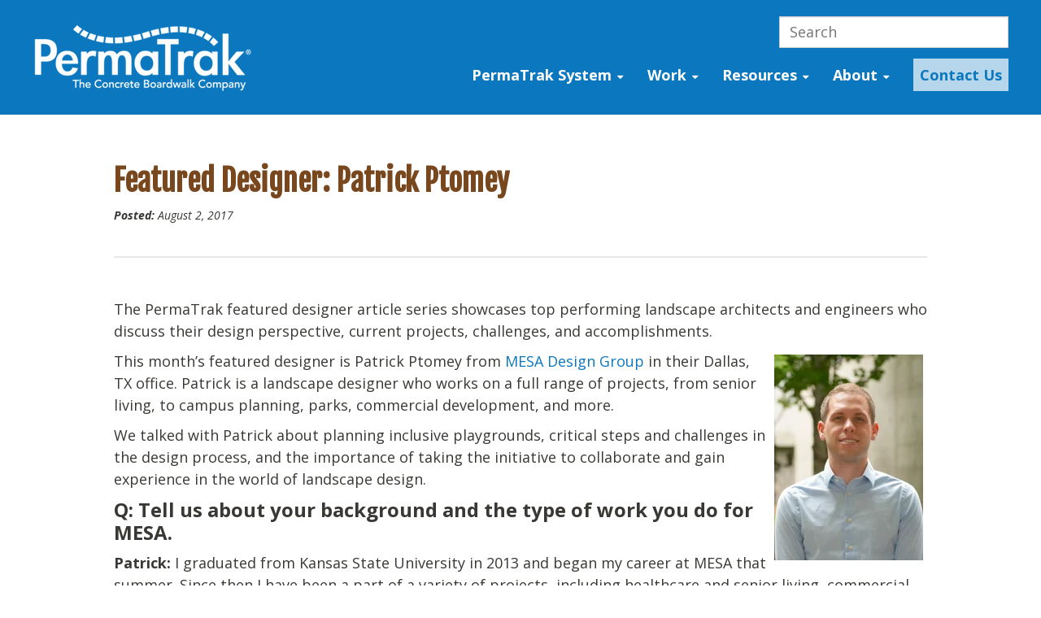

--- FILE ---
content_type: text/html; charset=UTF-8
request_url: https://www.permatrak.com/news-events/featured-designer-patrick-ptomey-landscape-designer
body_size: 12725
content:
<!doctype html><!--[if lt IE 7]> <html class="no-js lt-ie9 lt-ie8 lt-ie7" lang="en-us" > <![endif]--><!--[if IE 7]>    <html class="no-js lt-ie9 lt-ie8" lang="en-us" >        <![endif]--><!--[if IE 8]>    <html class="no-js lt-ie9" lang="en-us" >               <![endif]--><!--[if gt IE 8]><!--><html class="no-js" lang="en-us"><!--<![endif]--><head>
    <meta charset="utf-8">
    <meta http-equiv="X-UA-Compatible" content="IE=edge,chrome=1">
    <meta name="author" content="Fritz Fromherz">
    <meta name="description" content="PermaTrak featured designer Patrick Ptomey from MESA in Dallas, TX. Patrick is a landscape designer who works on a range of projects.">
    <meta name="generator" content="HubSpot">
    <title>Featured Designer: Patrick Ptomey</title>
    <link rel="shortcut icon" href="https://www.permatrak.com/hs-fs/favicon.ico">
    
<meta name="viewport" content="width=device-width, initial-scale=1">

    <script src="/hs/hsstatic/jquery-libs/static-1.4/jquery/jquery-1.11.2.js"></script>
<script>hsjQuery = window['jQuery'];</script>
    <meta property="og:description" content="PermaTrak featured designer Patrick Ptomey from MESA in Dallas, TX. Patrick is a landscape designer who works on a range of projects.">
    <meta property="og:title" content="Featured Designer: Patrick Ptomey">
    <meta name="twitter:description" content="PermaTrak featured designer Patrick Ptomey from MESA in Dallas, TX. Patrick is a landscape designer who works on a range of projects.">
    <meta name="twitter:title" content="Featured Designer: Patrick Ptomey">

    

    
    <style>
a.cta_button{-moz-box-sizing:content-box !important;-webkit-box-sizing:content-box !important;box-sizing:content-box !important;vertical-align:middle}.hs-breadcrumb-menu{list-style-type:none;margin:0px 0px 0px 0px;padding:0px 0px 0px 0px}.hs-breadcrumb-menu-item{float:left;padding:10px 0px 10px 10px}.hs-breadcrumb-menu-divider:before{content:'›';padding-left:10px}.hs-featured-image-link{border:0}.hs-featured-image{float:right;margin:0 0 20px 20px;max-width:50%}@media (max-width: 568px){.hs-featured-image{float:none;margin:0;width:100%;max-width:100%}}.hs-screen-reader-text{clip:rect(1px, 1px, 1px, 1px);height:1px;overflow:hidden;position:absolute !important;width:1px}
</style>

<link rel="stylesheet" href="https://www.permatrak.com/hubfs/hub_generated/module_assets/1/45184827946/1742903149420/module_pt_site_search.min.css">
<link rel="stylesheet" href="/hs/hsstatic/BlogSocialSharingSupport/static-1.258/bundles/project.css">
<link rel="stylesheet" href="https://www.permatrak.com/hubfs/hub_generated/module_assets/1/29040865835/1742903148448/module_Related_Blog_Listing.min.css">
    <script type="application/ld+json">
{
  "mainEntityOfPage" : {
    "@type" : "WebPage",
    "@id" : "https://www.permatrak.com/news-events/featured-designer-patrick-ptomey-landscape-designer"
  },
  "author" : {
    "name" : "Fritz Fromherz",
    "url" : "https://www.permatrak.com/news-events/author/fritz-fromherz",
    "@type" : "Person"
  },
  "headline" : "Featured Designer: Patrick Ptomey",
  "datePublished" : "2017-08-02T10:56:00.000Z",
  "publisher" : {
    "name" : "PermaTrak",
    "logo" : {
      "url" : "https://f.hubspotusercontent40.net/hubfs/94143/Logos/PermaTrak_logo_V1-cropped.png",
      "@type" : "ImageObject"
    },
    "@type" : "Organization"
  },
  "@context" : "https://schema.org",
  "@type" : "BlogPosting",
  "image" : [ "https://cdn2.hubspot.net/hubfs/94143/Patrick%20Ptomey_Cropped.jpg" ]
}
</script>


    
<!--  Added by GoogleAnalytics integration -->
<script>
var _hsp = window._hsp = window._hsp || [];
_hsp.push(['addPrivacyConsentListener', function(consent) { if (consent.allowed || (consent.categories && consent.categories.analytics)) {
  (function(i,s,o,g,r,a,m){i['GoogleAnalyticsObject']=r;i[r]=i[r]||function(){
  (i[r].q=i[r].q||[]).push(arguments)},i[r].l=1*new Date();a=s.createElement(o),
  m=s.getElementsByTagName(o)[0];a.async=1;a.src=g;m.parentNode.insertBefore(a,m)
})(window,document,'script','//www.google-analytics.com/analytics.js','ga');
  ga('create','UA-26326318-1','auto');
  ga('send','pageview');
}}]);
</script>

<!-- /Added by GoogleAnalytics integration -->

<!--  Added by GoogleAnalytics4 integration -->
<script>
var _hsp = window._hsp = window._hsp || [];
window.dataLayer = window.dataLayer || [];
function gtag(){dataLayer.push(arguments);}

var useGoogleConsentModeV2 = true;
var waitForUpdateMillis = 1000;


if (!window._hsGoogleConsentRunOnce) {
  window._hsGoogleConsentRunOnce = true;

  gtag('consent', 'default', {
    'ad_storage': 'denied',
    'analytics_storage': 'denied',
    'ad_user_data': 'denied',
    'ad_personalization': 'denied',
    'wait_for_update': waitForUpdateMillis
  });

  if (useGoogleConsentModeV2) {
    _hsp.push(['useGoogleConsentModeV2'])
  } else {
    _hsp.push(['addPrivacyConsentListener', function(consent){
      var hasAnalyticsConsent = consent && (consent.allowed || (consent.categories && consent.categories.analytics));
      var hasAdsConsent = consent && (consent.allowed || (consent.categories && consent.categories.advertisement));

      gtag('consent', 'update', {
        'ad_storage': hasAdsConsent ? 'granted' : 'denied',
        'analytics_storage': hasAnalyticsConsent ? 'granted' : 'denied',
        'ad_user_data': hasAdsConsent ? 'granted' : 'denied',
        'ad_personalization': hasAdsConsent ? 'granted' : 'denied'
      });
    }]);
  }
}

gtag('js', new Date());
gtag('set', 'developer_id.dZTQ1Zm', true);
gtag('config', 'G-2YKRLBH6E4');
</script>
<script async src="https://www.googletagmanager.com/gtag/js?id=G-2YKRLBH6E4"></script>

<!-- /Added by GoogleAnalytics4 integration -->


<meta name="msvalidate.01" content="487273ACDE02B6F49AEAAD0A643D308F">



<link rel="stylesheet" href="https://www.permatrak.com/hubfs/owlcarousel/owl.carousel.min.css">
<link rel="stylesheet" href="https://www.permatrak.com/hubfs/owlcarousel/owl.theme.default.min.css">

<link rel="stylesheet" href="https://www.permatrak.com/hubfs/lightbox/lightbox.css">

<link rel="stylesheet" href="https://www.permatrak.com/hubfs/fancybox/jquery.fancybox.css">

<link rel="alternate" type="application/rss+xml" title="PermaTrak Blog | Boardwalk Cost and Boardwalk Design Information" href="https://www.permatrak.com/news-events/rss.xml">
<link href="http://fonts.googleapis.com/css?family=Noto+Sans:400,700,400italic,700italic|Fjalla+One" rel="stylesheet" type="text/css">
<link href="http://fonts.googleapis.com/css?family=Open+Sans:400,300,700,800" rel="stylesheet" type="text/css">
<link href="https://www.permatrak.com/hubfs/hub_generated/template_assets/1/1879482422/1742835371572/template_Font-awesome.min.css" rel="stylesheet" type="text/css">
<script type="text/javascript" src="https://www.permatrak.com/hubfs/hub_generated/template_assets/1/1873493899/1742835381944/template_Pt-main.js"></script>

<script defer src="https://use.fontawesome.com/releases/v5.7.2/js/all.js"></script>

<!-- Start of Async HubSpot Analytics Code -->
  <script type="text/javascript">
    (function(d,s,i,r) {
      if (d.getElementById(i)){return;}
      var n=d.createElement(s),e=d.getElementsByTagName(s)[0];
      n.id=i;n.src='//js.hs-analytics.net/analytics/'+(Math.ceil(new Date()/r)*r)+'/94143.js';
      e.parentNode.insertBefore(n, e);
    })(document,"script","hs-analytics",300000);
  </script>
<!-- End of Async HubSpot Analytics Code -->
<!-- Hotjar Tracking Code for www.permatrak.com -->
<script>
    (function(h,o,t,j,a,r){
        h.hj=h.hj||function(){(h.hj.q=h.hj.q||[]).push(arguments)};
        h._hjSettings={hjid:1151777,hjsv:6};
        a=o.getElementsByTagName('head')[0];
        r=o.createElement('script');r.async=1;
        r.src=t+h._hjSettings.hjid+j+h._hjSettings.hjsv;
        a.appendChild(r);
    })(window,document,'https://static.hotjar.com/c/hotjar-','.js?sv=');
</script>
<script src="https://www.permatrak.com/hubfs/owlcarousel/owl.carousel.min.js"></script>
<script src="https://www.permatrak.com/hubfs/lightbox/lightbox.js"></script>

<script src="https://www.permatrak.com/hubfs/fancybox/jquery.fancybox.min.js"></script>

<script src="https://www.permatrak.com/hubfs/js/lazyloader.js"></script>

<script> (function(){ window.ldfdr = window.ldfdr || {}; (function(d, s, ss, fs){ fs = d.getElementsByTagName(s)[0]; function ce(src){ var cs = d.createElement(s); cs.src = src; setTimeout(function(){fs.parentNode.insertBefore(cs,fs)}, 1); } ce(ss); })(document, 'script', 'https://sc.lfeeder.com/lftracker_v1_DzLR5a5mkjzaBoQ2.js'); })(); </script>

<link rel="amphtml" href="https://www.permatrak.com/news-events/featured-designer-patrick-ptomey-landscape-designer?hs_amp=true">

<meta property="og:image" content="https://www.permatrak.com/hubfs/Patrick%20Ptomey_Cropped.jpg">
<meta property="og:image:width" content="1608">
<meta property="og:image:height" content="2224">
<meta property="og:image:alt" content="Patrick Ptomey.jpg">
<meta name="twitter:image" content="https://www.permatrak.com/hubfs/Patrick%20Ptomey_Cropped.jpg">
<meta name="twitter:image:alt" content="Patrick Ptomey.jpg">

<meta property="og:url" content="https://www.permatrak.com/news-events/featured-designer-patrick-ptomey-landscape-designer">
<meta name="twitter:card" content="summary_large_image">

<link rel="canonical" href="https://www.permatrak.com/news-events/featured-designer-patrick-ptomey-landscape-designer">

<meta property="og:type" content="article">
<link rel="alternate" type="application/rss+xml" href="https://www.permatrak.com/news-events/rss.xml">
<meta name="twitter:domain" content="www.permatrak.com">
<meta name="twitter:site" content="@PermaTrak">

<meta http-equiv="content-language" content="en-us">
<link rel="stylesheet" href="//7052064.fs1.hubspotusercontent-na1.net/hubfs/7052064/hub_generated/template_assets/DEFAULT_ASSET/1766173834078/template_layout.min.css">


<link rel="stylesheet" href="https://www.permatrak.com/hubfs/hub_generated/template_assets/1/10851040819/1759239704078/template_ptna_2019.css">




</head>
<body class="tile-blog   hs-content-id-5248180128 hs-blog-post hs-content-path-news-events-featured-designer-patrick-ptomey-lands hs-content-name-featured-designer-patrick-ptomey hs-blog-name-blog-boardwalk-cost-and-boardwalk-design-informati hs-blog-id-1436724786" style="">
    <div class="header-container-wrapper">
    <div class="header-container container-fluid">

<div class="row-fluid-wrapper row-depth-1 row-number-1 ">
<div class="row-fluid ">
<div class="span12 widget-span widget-type-global_group " style="" data-widget-type="global_group" data-x="0" data-w="12">
<div class="" data-global-widget-path="generated_global_groups/10967364109.html"><div class="row-fluid-wrapper row-depth-1 row-number-1 ">
<div class="row-fluid ">
<div class="span12 widget-span widget-type-cell global-header page-center" style="" data-widget-type="cell" data-x="0" data-w="12">

<div class="row-fluid-wrapper row-depth-1 row-number-2 ">
<div class="row-fluid ">
<div class="span3 widget-span widget-type-custom_widget logo" style="" data-widget-type="custom_widget" data-x="0" data-w="3">
<div id="hs_cos_wrapper_module_156216333211810" class="hs_cos_wrapper hs_cos_wrapper_widget hs_cos_wrapper_type_module widget-type-linked_image" style="" data-hs-cos-general-type="widget" data-hs-cos-type="module">
    






  



<span id="hs_cos_wrapper_module_156216333211810_" class="hs_cos_wrapper hs_cos_wrapper_widget hs_cos_wrapper_type_linked_image" style="" data-hs-cos-general-type="widget" data-hs-cos-type="linked_image"><a href="/" target="_parent" id="hs-link-module_156216333211810_" style="border-width:0px;border:0px;"><img src="https://www.permatrak.com/hs-fs/hubfs/Logos/PermaTrak_logo_white_V1_dec2015-1.png?width=275&amp;name=PermaTrak_logo_white_V1_dec2015-1.png" class="hs-image-widget " style="width:275px;border-width:0px;border:0px;" width="275" alt="PermaTrak_logo_white_V1_dec2015-1" title="PermaTrak_logo_white_V1_dec2015-1" srcset="https://www.permatrak.com/hs-fs/hubfs/Logos/PermaTrak_logo_white_V1_dec2015-1.png?width=138&amp;name=PermaTrak_logo_white_V1_dec2015-1.png 138w, https://www.permatrak.com/hs-fs/hubfs/Logos/PermaTrak_logo_white_V1_dec2015-1.png?width=275&amp;name=PermaTrak_logo_white_V1_dec2015-1.png 275w, https://www.permatrak.com/hs-fs/hubfs/Logos/PermaTrak_logo_white_V1_dec2015-1.png?width=413&amp;name=PermaTrak_logo_white_V1_dec2015-1.png 413w, https://www.permatrak.com/hs-fs/hubfs/Logos/PermaTrak_logo_white_V1_dec2015-1.png?width=550&amp;name=PermaTrak_logo_white_V1_dec2015-1.png 550w, https://www.permatrak.com/hs-fs/hubfs/Logos/PermaTrak_logo_white_V1_dec2015-1.png?width=688&amp;name=PermaTrak_logo_white_V1_dec2015-1.png 688w, https://www.permatrak.com/hs-fs/hubfs/Logos/PermaTrak_logo_white_V1_dec2015-1.png?width=825&amp;name=PermaTrak_logo_white_V1_dec2015-1.png 825w" sizes="(max-width: 275px) 100vw, 275px"></a></span></div>

</div><!--end widget-span -->
<div class="span9 widget-span widget-type-cell header-right" style="" data-widget-type="cell" data-x="3" data-w="9">

<div class="row-fluid-wrapper row-depth-1 row-number-3 ">
<div class="row-fluid ">
<div class="span12 widget-span widget-type-cell head-right-upper" style="" data-widget-type="cell" data-x="0" data-w="12">

<div class="row-fluid-wrapper row-depth-1 row-number-4 ">
<div class="row-fluid ">
<div class="span8 widget-span widget-type-custom_widget header-phone" style="" data-widget-type="custom_widget" data-x="0" data-w="8">
<div id="hs_cos_wrapper_module_156216346534189" class="hs_cos_wrapper hs_cos_wrapper_widget hs_cos_wrapper_type_module widget-type-text" style="" data-hs-cos-general-type="widget" data-hs-cos-type="module"><span id="hs_cos_wrapper_module_156216346534189_" class="hs_cos_wrapper hs_cos_wrapper_widget hs_cos_wrapper_type_text" style="" data-hs-cos-general-type="widget" data-hs-cos-type="text">
</span></div>

</div><!--end widget-span -->
<div class="span4 widget-span widget-type-custom_widget " style="" data-widget-type="custom_widget" data-x="8" data-w="4">
<div id="hs_cos_wrapper_module_1618497485888183" class="hs_cos_wrapper hs_cos_wrapper_widget hs_cos_wrapper_type_module" style="" data-hs-cos-general-type="widget" data-hs-cos-type="module">

<div class="hs-search-field"> 
    <div class="hs-search-field__bar"> 
      <form action="/hs-search-results">
        
        <input type="text" class="hs-search-field__input" name="term" autocomplete="off" aria-label="Search" placeholder="Search">
        
        
          <input type="hidden" name="type" value="SITE_PAGE">
        
        
        
          <input type="hidden" name="type" value="BLOG_POST">
          <input type="hidden" name="type" value="LISTING_PAGE">
        
        

        
      </form>
    </div>
    <ul class="hs-search-field__suggestions"></ul>
</div></div>

</div><!--end widget-span -->
</div><!--end row-->
</div><!--end row-wrapper -->

</div><!--end widget-span -->
</div><!--end row-->
</div><!--end row-wrapper -->

<div class="row-fluid-wrapper row-depth-1 row-number-5 ">
<div class="row-fluid ">
<div class="span12 widget-span widget-type-custom_widget custom-menu-primary" style="" data-widget-type="custom_widget" data-x="0" data-w="12">
<div id="hs_cos_wrapper_module_156216337631940" class="hs_cos_wrapper hs_cos_wrapper_widget hs_cos_wrapper_type_module widget-type-menu" style="" data-hs-cos-general-type="widget" data-hs-cos-type="module">
<span id="hs_cos_wrapper_module_156216337631940_" class="hs_cos_wrapper hs_cos_wrapper_widget hs_cos_wrapper_type_menu" style="" data-hs-cos-general-type="widget" data-hs-cos-type="menu"><div id="hs_menu_wrapper_module_156216337631940_" class="hs-menu-wrapper active-branch flyouts hs-menu-flow-horizontal" role="navigation" data-sitemap-name="default" data-menu-id="10969369323" aria-label="Navigation Menu">
 <ul role="menu" class="active-branch">
  <li class="hs-menu-item hs-menu-depth-1 hs-item-has-children" role="none"><a href="https://www.permatrak.com/boardwalk-system" aria-haspopup="true" aria-expanded="false" role="menuitem">PermaTrak System</a>
   <ul role="menu" class="hs-menu-children-wrapper">
    <li class="hs-menu-item hs-menu-depth-2" role="none"><a href="https://www.permatrak.com/boardwalk-system/engineering-layouts" role="menuitem">Engineering Layouts</a></li>
    <li class="hs-menu-item hs-menu-depth-2" role="none"><a href="https://www.permatrak.com/permatrak-system/foundations" role="menuitem">Foundations</a></li>
    <li class="hs-menu-item hs-menu-depth-2" role="none"><a href="https://www.permatrak.com/boardwalk-system/beams-treads" role="menuitem">Beams &amp; Treads</a></li>
    <li class="hs-menu-item hs-menu-depth-2" role="none"><a href="https://www.permatrak.com/boardwalk-system/colors-textures" role="menuitem">Colors &amp; Textures</a></li>
    <li class="hs-menu-item hs-menu-depth-2" role="none"><a href="https://www.permatrak.com/boardwalk-system/railings-curbs" role="menuitem">Railings &amp; Curbs</a></li>
    <li class="hs-menu-item hs-menu-depth-2" role="none"><a href="https://www.permatrak.com/low-profile-series" role="menuitem">PermaTrak Low Profile Series</a></li>
    <li class="hs-menu-item hs-menu-depth-2" role="none"><a href="https://www.permatrak.com/tree-root-crossing-series" role="menuitem">PermaTrak Tree Root Crossing Series</a></li>
   </ul></li>
  <li class="hs-menu-item hs-menu-depth-1 hs-item-has-children" role="none"><a href="https://www.permatrak.com/work" aria-haspopup="true" aria-expanded="false" role="menuitem">Work</a>
   <ul role="menu" class="hs-menu-children-wrapper">
    <li class="hs-menu-item hs-menu-depth-2" role="none"><a href="https://www.permatrak.com/permatrak-project-profiles" role="menuitem">Project Profiles</a></li>
    <li class="hs-menu-item hs-menu-depth-2" role="none"><a href="https://www.permatrak.com/work/photo-gallery" role="menuitem">Photo Gallery</a></li>
    <li class="hs-menu-item hs-menu-depth-2" role="none"><a href="https://www.permatrak.com/work/testimonials" role="menuitem">Testimonials</a></li>
    <li class="hs-menu-item hs-menu-depth-2" role="none"><a href="https://www.permatrak.com/work/renderings" role="menuitem">Renderings</a></li>
   </ul></li>
  <li class="hs-menu-item hs-menu-depth-1 hs-item-has-children active-branch" role="none"><a href="https://www.permatrak.com/resources" aria-haspopup="true" aria-expanded="false" role="menuitem">Resources</a>
   <ul role="menu" class="hs-menu-children-wrapper active-branch">
    <li class="hs-menu-item hs-menu-depth-2" role="none"><a href="https://www.permatrak.com/resources/cost-information" role="menuitem">Cost Information</a></li>
    <li class="hs-menu-item hs-menu-depth-2" role="none"><a href="https://www.permatrak.com/resources/design-information-loads-codes" role="menuitem">Design Information</a></li>
    <li class="hs-menu-item hs-menu-depth-2" role="none"><a href="https://www.permatrak.com/everything-you-need-to-know-about-wetland-boardwalks" role="menuitem">Wetland Boardwalk Design</a></li>
    <li class="hs-menu-item hs-menu-depth-2" role="none"><a href="https://www.permatrak.com/resources/typical-construction-process" role="menuitem">Typical Boardwalk Construction</a></li>
    <li class="hs-menu-item hs-menu-depth-2" role="none"><a href="https://www.permatrak.com/resources/top-down-construction-process" role="menuitem">Top Down Boardwalk Construction</a></li>
    <li class="hs-menu-item hs-menu-depth-2" role="none"><a href="https://www.permatrak.com/boardwalk-design-construction-videos" role="menuitem">Videos</a></li>
    <li class="hs-menu-item hs-menu-depth-2 active active-branch" role="none"><a href="https://www.permatrak.com/news-events" role="menuitem">Blog</a></li>
    <li class="hs-menu-item hs-menu-depth-2" role="none"><a href="https://www.permatrak.com/support-for-installers-precast-concrete-boardwalk" role="menuitem">Support for Installers</a></li>
   </ul></li>
  <li class="hs-menu-item hs-menu-depth-1 hs-item-has-children" role="none"><a href="https://www.permatrak.com/about-permatrak" aria-haspopup="true" aria-expanded="false" role="menuitem">About</a>
   <ul role="menu" class="hs-menu-children-wrapper">
    <li class="hs-menu-item hs-menu-depth-2 hs-item-has-children" role="none"><a href="https://www.permatrak.com/about-permatrak/features-benefits" role="menuitem">Benefits</a>
     <ul role="menu" class="hs-menu-children-wrapper">
      <li class="hs-menu-item hs-menu-depth-3" role="none"><a href="https://www.permatrak.com/about-permatrak/features-benefits/safety-features" role="menuitem">Safety Features</a></li>
      <li class="hs-menu-item hs-menu-depth-3" role="none"><a href="https://www.permatrak.com/about-permatrak/features-benefits/eco-benefits" role="menuitem">LEED</a></li>
      <li class="hs-menu-item hs-menu-depth-3" role="none"><a href="https://www.permatrak.com/about-permatrak/features-benefits/concrete-advantage" role="menuitem">Concrete Advantage</a></li>
     </ul></li>
    <li class="hs-menu-item hs-menu-depth-2" role="none"><a href="https://www.permatrak.com/about-permatrak/maintenance-costs" role="menuitem">Maintenance Costs</a></li>
    <li class="hs-menu-item hs-menu-depth-2" role="none"><a href="https://www.permatrak.com/about-permatrak/faq" role="menuitem">FAQ</a></li>
    <li class="hs-menu-item hs-menu-depth-2" role="none"><a href="https://www.permatrak.com/about-permatrak/leadership" role="menuitem">Our Team</a></li>
    <li class="hs-menu-item hs-menu-depth-2" role="none"><a href="https://www.permatrak.com/careers" role="menuitem">Career Opportunities</a></li>
   </ul></li>
  <li class="hs-menu-item hs-menu-depth-1" role="none"><a href="https://www.permatrak.com/contact" role="menuitem"><span class="mn-cta">Contact Us</span></a></li>
 </ul>
</div></span></div>

</div><!--end widget-span -->
</div><!--end row-->
</div><!--end row-wrapper -->

</div><!--end widget-span -->
</div><!--end row-->
</div><!--end row-wrapper -->

</div><!--end widget-span -->
</div><!--end row-->
</div><!--end row-wrapper -->
</div>
</div><!--end widget-span -->
</div><!--end row-->
</div><!--end row-wrapper -->

    </div><!--end header -->
</div><!--end header wrapper -->

<div class="body-container-wrapper">
    <div class="body-container container-fluid">

<div class="row-fluid-wrapper row-depth-1 row-number-1 ">
<div class="row-fluid ">
<div class="content-wrapper">
<div class="span12 widget-span widget-type-cell page-center" style="" data-widget-type="cell" data-x="0" data-w="12">

<div class="row-fluid-wrapper row-depth-1 row-number-2 ">
<div class="row-fluid ">

   

</div><!--end row-->
</div><!--end row-wrapper -->

<div class="row-fluid-wrapper row-depth-1 row-number-4 ">
<div class="row-fluid ">


<div class="span12 widget-span widget-type-cell " style="" data-widget-type="cell" data-x="0" data-w="12">

<div class="row-fluid-wrapper row-depth-1 row-number-5 ">
<div class="row-fluid ">
<div class="span12 widget-span widget-type-cell main-content" style="" data-widget-type="cell" data-x="0" data-w="12">

<div class="row-fluid-wrapper row-depth-1 row-number-6 ">
<div class="row-fluid ">
<div class="span12 widget-span widget-type-custom_widget " style="" data-widget-type="custom_widget" data-x="0" data-w="12">
<div id="hs_cos_wrapper_module_1596133564518587" class="hs_cos_wrapper hs_cos_wrapper_widget hs_cos_wrapper_type_module widget-type-blog_content" style="" data-hs-cos-general-type="widget" data-hs-cos-type="module">
    <div class="blog-section">
<div class="blog-post-wrapper cell-wrapper">
<div class="blog-section">
<div class="blog-post-wrapper cell-wrapper">
<div class="section post-header">
<h1><span id="hs_cos_wrapper_name" class="hs_cos_wrapper hs_cos_wrapper_meta_field hs_cos_wrapper_type_text" style="" data-hs-cos-general-type="meta_field" data-hs-cos-type="text">Featured Designer: Patrick Ptomey</span></h1>
<div id="hs_cos_wrapper_module_1599227518827221" class="hs_cos_wrapper hs_cos_wrapper_widget hs_cos_wrapper_type_module" style="" data-hs-cos-general-type="widget" data-hs-cos-type="module"><div class="date-box">
<span class="bolder">Posted:</span> August 2, 2017
</div></div>
</div>
<div id="hs_cos_wrapper_module_1609346311292226" class="hs_cos_wrapper hs_cos_wrapper_widget hs_cos_wrapper_type_module" style="" data-hs-cos-general-type="widget" data-hs-cos-type="module"></div>
<span id="hs_cos_wrapper_blog_social_sharing" class="hs_cos_wrapper hs_cos_wrapper_widget hs_cos_wrapper_type_blog_social_sharing" style="" data-hs-cos-general-type="widget" data-hs-cos-type="blog_social_sharing">
<div class="hs-blog-social-share">
<ul class="hs-blog-social-share-list">
</ul>
</div>
</span>
<div class="section post-body">
<span id="hs_cos_wrapper_post_body" class="hs_cos_wrapper hs_cos_wrapper_meta_field hs_cos_wrapper_type_rich_text" style="" data-hs-cos-general-type="meta_field" data-hs-cos-type="rich_text"><p>The PermaTrak featured designer article series showcases top performing landscape architects and engineers who discuss their design perspective, current projects, challenges, and accomplishments.</p>
<img src="https://www.permatrak.com/hs-fs/hubfs/Patrick%20Ptomey_Cropped.jpg?width=183&amp;name=Patrick%20Ptomey_Cropped.jpg" alt="Patrick Ptomey.jpg" width="183" style="width: 183px; margin: 5px; float: right;" title="Patrick Ptomey.jpg" caption="false" data-constrained="true" srcset="https://www.permatrak.com/hs-fs/hubfs/Patrick%20Ptomey_Cropped.jpg?width=92&amp;name=Patrick%20Ptomey_Cropped.jpg 92w, https://www.permatrak.com/hs-fs/hubfs/Patrick%20Ptomey_Cropped.jpg?width=183&amp;name=Patrick%20Ptomey_Cropped.jpg 183w, https://www.permatrak.com/hs-fs/hubfs/Patrick%20Ptomey_Cropped.jpg?width=275&amp;name=Patrick%20Ptomey_Cropped.jpg 275w, https://www.permatrak.com/hs-fs/hubfs/Patrick%20Ptomey_Cropped.jpg?width=366&amp;name=Patrick%20Ptomey_Cropped.jpg 366w, https://www.permatrak.com/hs-fs/hubfs/Patrick%20Ptomey_Cropped.jpg?width=458&amp;name=Patrick%20Ptomey_Cropped.jpg 458w, https://www.permatrak.com/hs-fs/hubfs/Patrick%20Ptomey_Cropped.jpg?width=549&amp;name=Patrick%20Ptomey_Cropped.jpg 549w" sizes="(max-width: 183px) 100vw, 183px">
<p>This month’s featured designer is&nbsp;Patrick Ptomey from <a href="http://mesadesigngroup.com/" target="_blank">MESA Design Group</a> in their Dallas, TX office. Patrick is a landscape designer who works on a full range of projects, from senior living, to campus planning, parks, commercial development, and more.</p>
<p class="p1">We talked with Patrick about planning inclusive playgrounds, critical steps and challenges in the design process, and the importance of taking the initiative to collaborate and gain experience in the world of landscape design.</p>
<!--more-->
<h3><strong>Q: Tell us about your background and the type of work you do for MESA.</strong></h3>
<p><strong>Patrick:&nbsp;</strong>I graduated from Kansas State University in 2013 and began my career at MESA that summer. Since then I have been a part of a variety of projects, including healthcare and senior living, commercial development, campus planning, and environmental education. However, much of my time at MESA has involved design work for city parks and recreation across North Texas, including Oak Point Park and Nature Preserve in Plano, Texas. The 800+ acre park will soon offer miles of recreational trails and include PermaTrak crossings at designated wetland areas.</p>
<h3><strong>Q: What would you say are your specialties? Why?</strong></h3>
<p><strong>Patrick:&nbsp;</strong>I’ve spent some time researching and designing inclusive playgrounds, which I have found fascinating. Beyond the expanding industry of accessible playground equipment, landscape architects have a wonderful opportunity to create play environments that can accommodate users of all cognitive and physical abilities.</p>
<p class="p2">Many children with disabilities experience difficulty processing and filtering sensory stimuli, oftentimes causing them to become overwhelmed in playground settings. I have used available research and collaborated with occupational therapists to establish a framework for design of inclusive play environments. &nbsp;&nbsp;</p>
<h3><strong>Q: How would you describe your perspective on design? How do you approach your work?</strong></h3>
<p><strong>Patrick:&nbsp;</strong>I’ve always enjoyed large-scale projects that are influenced by an abundance of both onsite and offsite factors. MESA’s projects range in size from under one acre to several thousand acres, but understanding a site’s context is always a critical step in my design process.</p>
<p class="p1">Some of the larger projects require an extensive understanding of the existing fabric and influences to fully determine what improvements are most suitable for the site. Therefore, I always begin my design process from the outside looking in, and use the collected information as a guide to create a site that holistically works with its surroundings.</p>
<h3><strong><img src="https://www.permatrak.com/hs-fs/hubfs/Blog_Article_Images/Featured_Designers/Patrick_Ptomey/Patrick-Ptomey-Sketching.png?width=397&amp;name=Patrick-Ptomey-Sketching.png" alt="Patrick-Ptomey-Sketching.png" width="397" style="width: 397px; margin: 0px 10px 10px 0px; float: left;" srcset="https://www.permatrak.com/hs-fs/hubfs/Blog_Article_Images/Featured_Designers/Patrick_Ptomey/Patrick-Ptomey-Sketching.png?width=199&amp;name=Patrick-Ptomey-Sketching.png 199w, https://www.permatrak.com/hs-fs/hubfs/Blog_Article_Images/Featured_Designers/Patrick_Ptomey/Patrick-Ptomey-Sketching.png?width=397&amp;name=Patrick-Ptomey-Sketching.png 397w, https://www.permatrak.com/hs-fs/hubfs/Blog_Article_Images/Featured_Designers/Patrick_Ptomey/Patrick-Ptomey-Sketching.png?width=596&amp;name=Patrick-Ptomey-Sketching.png 596w, https://www.permatrak.com/hs-fs/hubfs/Blog_Article_Images/Featured_Designers/Patrick_Ptomey/Patrick-Ptomey-Sketching.png?width=794&amp;name=Patrick-Ptomey-Sketching.png 794w, https://www.permatrak.com/hs-fs/hubfs/Blog_Article_Images/Featured_Designers/Patrick_Ptomey/Patrick-Ptomey-Sketching.png?width=993&amp;name=Patrick-Ptomey-Sketching.png 993w, https://www.permatrak.com/hs-fs/hubfs/Blog_Article_Images/Featured_Designers/Patrick_Ptomey/Patrick-Ptomey-Sketching.png?width=1191&amp;name=Patrick-Ptomey-Sketching.png 1191w" sizes="(max-width: 397px) 100vw, 397px">Q: How are you different from other landscape designers? What makes you stand out?</strong></h3>
<p class="p1"><strong> Patrick: </strong>I don’t know many landscape designers that approach site grading with enthusiasm – but I imagine there may be a handful out there. I’ve been fortunate enough to have a mentor who has assisted me early on in my career and took the time to teach me all the nuances that come with site grading for ADA and drainage requirements.</p>
<p class="p1">It’s easy to get overwhelmed staring at a beautiful design on a two-dimensional sheet of paper wondering how in the world grading is going to work, but there are often more solutions than meets the eye.</p>
<h3><strong>Q: What would you say is your favorite part of your job? What do you enjoy most?</strong></h3>
<p><strong>Patrick:&nbsp;</strong>As designers, I think we all aspire to see our ideas come to fruition; but at this stage in my career I am enjoying the learning opportunities that are being presented to me and the daily design challenges which encourage me to think critically and coordinate with others to find solutions.</p>
<p class="p1">It’s a nice feeling when you find yourself able to contribute to the discussion and move a project forward to get the client a result that fits their vision and goals.</p>
<h3><strong>Q: What’s the biggest challenge that you’ve faced on your projects, or in your career in general?</strong></h3>
<p><strong>Patrick:&nbsp;</strong>One of the primary reasons I found a profession in landscape architecture appealing is the opportunity we have as designers to create spaces which elicit certain desired feelings and emotions. Although I’ve always enjoyed learning about the psychological impact of these designed spaces, attention to construction detailing was usually an afterthought to the design process and many of my drawings lacked depth.</p>
<p class="p1">Having worked alongside some detail-minded people, I’ve learned to place more emphasis on site detailing as well as construction methodology. I’ve found that it is often the composition of these individual details that adds that extra ‘spark’ to some of our most memorable public spaces. So, I would say my biggest challenge has been learning to effectively switch my mindset between the larger programmatic layout scale of a site and the more intimate pedestrian scale.</p>
<h3><strong>Q: Throughout your career, what project did you work on that you are most proud of?</strong></h3>
<p><strong>Patrick:&nbsp;</strong>My first completed major project is a highlight in my short career. The T. Boone Pickens Hospice and Palliative Care Center is a unique care center in Dallas that offers 36 inpatient care suites that are surrounded by accessible terraced gardens and overlook an existing community pond. Other programmed amenities include private gardens, an amphitheater, labyrinth, courtyards, and trails, allowing patients and their families access to a peaceful and contemplative outdoor environment.</p>
<h3><strong>Q: Any other tips for younger landscape designers just starting out in their careers?</strong></h3>
<p><strong>Patrick:&nbsp;</strong>Don’t wait for experience. It sounds silly, but someone who has been in the profession for ten years doesn’t necessarily have more experience than someone who has been in the profession for five years.</p>
<blockquote>
<p>Experience comes to those who create it. If you want to gain experience as a landscape designer, don’t wait for the “right time”, or site visits, or meetings. Open up your Time Saver Standards book and study a section at a time. Then, take a step outside and make connections between the built environment and what you just read.</p>
</blockquote>
<p>And finally, the meeting that you will probably gain the most experience from won’t happen in a board room full of people talking over one another. It will happen in a one-on-one discussion over the phone or in person where you are forced to talk, interact, and collaborate in real time.</p></span>
</div>
<p id="hubspot-topic_data"> Topics:
<a class="topic-link" href="https://www.permatrak.com/news-events/topic/boardwalk-design">Boardwalk Design</a>,
<a class="topic-link" href="https://www.permatrak.com/news-events/topic/boardwalk-durabilitymaintenance">Boardwalk Durability/Maintenance</a>
</p>
</div>
</div>
<!-- Optional: Blog Author Bio Box -->
</div>
</div>
</div>

</div><!--end widget-span -->
</div><!--end row-->
</div><!--end row-wrapper -->

<div class="row-fluid-wrapper row-depth-1 row-number-7 ">
<div class="row-fluid ">
<div class="span12 widget-span widget-type-custom_widget " style="" data-widget-type="custom_widget" data-x="0" data-w="12">
<div id="hs_cos_wrapper_module_1597416859987189" class="hs_cos_wrapper hs_cos_wrapper_widget hs_cos_wrapper_type_module" style="" data-hs-cos-general-type="widget" data-hs-cos-type="module"><div class="related-post-section">
<div class="wrapper-short">

<h3 class="related-post-title">RELATED ARTICLES</h3>
<div class="related-post post-listing">

            
            
            
                
                
                    
                        
                    
                
                    
                
                    
                
                
            		 
<div class="post-item">
<div class="main-list post-item-inner">

<div id="bg-image" class="hs-featured-image-wrapper lazy" style="background: url(https://www.permatrak.com/hubfs/Email_Newsletters/winter%20bridge%202%20dec%2014%202021.jpg)no-repeat;">
<a href="https://www.permatrak.com/news-events/best-practices-for-snow-and-ice-removal-from-permatrak-boardwalks" title="" class="hs-featured-image-link">


</a>

</div>

<div class="post-body clearfix">
<div class="post-header clearfix">

<h4><a href="https://www.permatrak.com/news-events/best-practices-for-snow-and-ice-removal-from-permatrak-boardwalks">Best Practices for Snow and Ice Removal from PermaTrak Boardwalks</a></h4>
</div>
<!--post summary-->
</div>
<a class="read-more-link" href="https://www.permatrak.com/news-events/best-practices-for-snow-and-ice-removal-from-permatrak-boardwalks"></a>      
</div>
</div>



                
                
                    
                        
                    
                
                    
                
                    
                
                
            		 
<div class="post-item">
<div class="main-list post-item-inner">

<div id="bg-image" class="hs-featured-image-wrapper lazy" style="background: url(https://www.permatrak.com/hubfs/Untitled%20%28800%20x%20600%20px%29.png)no-repeat;">
<a href="https://www.permatrak.com/news-events/why-surface-staining-isnt-a-long-term-solution-a-closer-look-at-boardwalk-color" title="" class="hs-featured-image-link">


</a>

</div>

<div class="post-body clearfix">
<div class="post-header clearfix">

<h4><a href="https://www.permatrak.com/news-events/why-surface-staining-isnt-a-long-term-solution-a-closer-look-at-boardwalk-color">Boardwalk Color: Why Surface Staining Isn’t a Long-Term Solution</a></h4>
</div>
<!--post summary-->
</div>
<a class="read-more-link" href="https://www.permatrak.com/news-events/why-surface-staining-isnt-a-long-term-solution-a-closer-look-at-boardwalk-color"></a>      
</div>
</div>



                
                
                    
                        
                    
                
                    
                
                    
                
                
            		 
<div class="post-item">
<div class="main-list post-item-inner">

<div id="bg-image" class="hs-featured-image-wrapper lazy" style="background: url(https://www.permatrak.com/hubfs/social-suggested-images/harborwalk-concrete-boardwalk-gallery.jpg)no-repeat;">
<a href="https://www.permatrak.com/news-events/benefits-of-removable-boardwalk-sections" title="" class="hs-featured-image-link">


</a>

</div>

<div class="post-body clearfix">
<div class="post-header clearfix">

<h4><a href="https://www.permatrak.com/news-events/benefits-of-removable-boardwalk-sections">PermaTrak System: Benefits of Removable Boardwalk Sections</a></h4>
</div>
<!--post summary-->
</div>
<a class="read-more-link" href="https://www.permatrak.com/news-events/benefits-of-removable-boardwalk-sections"></a>      
</div>
</div>



                
                
                    
                
                    
                
                

                
                
                    
                        
                    
                
                    
                
                    
                
                

                
                
                    
                        
                    
                
                    
                
                    
                
                

                
                
                    
                        
                    
                
                    
                
                

                
                
                    
                        
                    
                
                    
                
                

                
                
                    
                        
                    
                
                

                
                
                    
                
                    
                
                    
                
                

                
                
                    
                        
                    
                
                

                
                
                    
                
                    
                
                

                
                
                    
                        
                    
                
                    
                
                

                
                
                    
                        
                    
                
                

                
                
                    
                        
                    
                
                

                
                
                    
                        
                    
                
                

                
                
                    
                        
                    
                
                

                
                
                    
                        
                    
                
                    
                
                    
                
                

                
                
                    
                        
                    
                
                

                
                
                    
                
                    
                        
                    
                
                    
                
                

                
                
                    
                        
                    
                
                

                
                
                    
                
                    
                
                

                
                
                    
                
                

                
                
                    
                        
                    
                
                

                
                
                    
                        
                    
                
                    
                
                

                
                
                    
                
                    
                        
                    
                
                

                
                
                    
                
                    
                        
                    
                
                

                
                
                    
                
                    
                        
                    
                
                

                
                
                    
                
                

                
                
                    
                
                

                
                
                    
                
                    
                
                    
                
                

                
                
                    
                
                

                
                
                    
                
                

                
                
                    
                        
                    
                
                    
                
                

                
                
                    
                
                

                
                
                

                
                
                    
                        
                    
                
                

                
                
                    
                
                    
                
                

                
                
                    
                
                

                
                
                    
                
                

                
                
                    
                
                    
                
                

                
                
                    
                
                    
                
                

                
                
                    
                
                

                
                
                    
                        
                    
                
                

                
                
                    
                
                

                
                
                    
                
                    
                
                    
                
                

                
                
                

                
                
                    
                        
                    
                
                    
                
                    
                
                

                
                
                    
                
                

                
                
                    
                        
                    
                
                    
                
                    
                
                

                
                
                    
                
                    
                
                

                
                
                    
                
                    
                
                

                
                
                    
                
                

                
                
                    
                
                

                
                
                    
                
                

                
                
                    
                
                    
                
                

                
                
                    
                
                

                
                
                    
                
                    
                
                

                
                
                    
                
                    
                        
                    
                
                    
                
                

                
                
                    
                
                    
                
                    
                
                    
                
                

                
                
                    
                
                    
                        
                    
                
                

                
                
                    
                
                

                
                
                    
                
                    
                
                

                
                
                    
                
                    
                
                

                
                
                    
                        
                    
                
                

                
                
                    
                        
                    
                
                    
                
                

                
                
                    
                
                

                
                
                    
                
                    
                
                

                
                
                    
                
                

                
                
                    
                        
                    
                
                    
                
                

                
                
                    
                        
                    
                
                    
                
                

                
                
                    
                        
                    
                
                    
                
                

                
                
                    
                
                

                
                
                    
                        
                    
                
                    
                
                

                
                
                    
                
                

                
                
                    
                
                

                
                
                    
                        
                    
                
                    
                
                

                
                
                    
                        
                    
                
                    
                
                

                
                
                    
                
                

                
                
                    
                        
                    
                
                    
                
                

                
                
                    
                        
                    
                
                    
                
                

                
                
                    
                        
                    
                
                    
                
                

                
                
                    
                
                

                
                
                    
                
                

                
                
                    
                        
                    
                
                    
                
                    
                
                

                
                
                    
                        
                    
                
                    
                
                

                
                
                    
                
                

                
                
                    
                
                    
                
                

                
                
                    
                        
                    
                
                

                
                
                    
                        
                    
                
                    
                
                

                
                
                    
                
                

                
                
                    
                
                

                
                
                    
                        
                    
                
                    
                
                

                
                
                    
                
                

                
                
                    
                        
                    
                
                

                
                
                    
                
                    
                
                

                
                
                    
                
                    
                
                

                
                
                    
                
                

                
                
                    
                
                

                
                
                    
                
                    
                
                

                
                
                    
                
                    
                
                

                
                
                    
                
                    
                
                

                
                
                    
                
                

                
                
                    
                
                

                
                
                    
                
                

                
                
                    
                        
                    
                
                    
                
                

                
                
                    
                
                    
                
                

                
                
                    
                
                    
                
                

                
                
                    
                
                    
                
                

                
                
                    
                
                

                
                
                    
                
                

                
                
                    
                
                

                
                
                    
                
                    
                
                

                
                
                    
                
                    
                
                

                
                
                    
                
                    
                
                

                
                
                    
                
                    
                
                

                
                
                    
                
                

                
                
                    
                
                

                
                
                    
                
                

                
                
                    
                
                

                
                
                    
                
                    
                
                

                
                
                    
                
                

                
                
                    
                
                    
                
                

                
                
                    
                        
                    
                
                    
                
                

                
                
                    
                
                

                
                
                    
                
                

                
                
                    
                
                    
                
                

                
                
                    
                
                

                
                
                    
                
                

                
                
                    
                
                    
                
                

                
                
                    
                
                    
                
                

                
                
                    
                
                

                
                
                    
                
                

                
                
                    
                
                

                
                
                    
                
                

                
                
                    
                
                    
                
                

                
                
                    
                
                

                
                
                    
                
                

                
                
                    
                
                    
                        
                    
                
                

                
                
                    
                
                

                
                
                    
                
                

                
                
                    
                
                

                
                
                    
                
                    
                
                

                
                
                    
                
                

                
                
                    
                
                

                
                
                    
                
                    
                
                

                
                
                    
                
                

                
                
                    
                        
                    
                
                    
                
                

                
                
                    
                
                    
                
                

                
                
                    
                
                

                
                
                    
                
                

                
                
                    
                        
                    
                
                    
                
                

                
                
                    
                
                    
                
                

                
                
                    
                
                

                
                
                    
                        
                    
                
                    
                
                

                
                
                    
                
                    
                
                

                
                
                    
                
                    
                
                    
                
                

                
                
                    
                        
                    
                
                    
                
                

                
                
                

                
                
                    
                
                    
                
                

                
                
                    
                
                

                
                
                    
                
                    
                        
                    
                
                

                
                
                    
                
                    
                
                

                
                
                    
                
                    
                        
                    
                
                    
                
                

                
                
                    
                
                    
                
                

                
                
                    
                
                    
                
                    
                
                

                
                
                    
                
                

                
                
                    
                        
                    
                
                    
                
                

                
                
                    
                
                    
                
                

                
                
                

                
                
                    
                
                    
                
                    
                
                

                
                
                    
                
                    
                
                

                
                
                    
                
                    
                
                

                
                
                    
                
                

                
                
                    
                
                

                
                
                    
                
                

                
                
                    
                
                

                
                
                    
                
                    
                
                

                
                
                    
                
                    
                
                

                
                
                    
                
                    
                
                

                
                
                    
                
                    
                        
                    
                
                

                
                
                    
                
                    
                
                

                
                
                    
                
                    
                
                

                
                
                    
                
                    
                
                

                
                
                    
                
                

                
                
                    
                
                

                
                
                    
                        
                    
                
                    
                
                

</div>




</div>

</div></div>

</div><!--end widget-span -->
</div><!--end row-->
</div><!--end row-wrapper -->

</div><!--end widget-span -->
</div><!--end row-->
</div><!--end row-wrapper -->

</div><!--end widget-span -->
   

</div><!--end row-->
</div><!--end row-wrapper -->

</div><!--end widget-span -->
  </div>
</div><!--end row-->
</div><!--end row-wrapper -->

    </div><!--end body -->
</div><!--end body wrapper -->

<div class="footer-container-wrapper">
    <div class="footer-container container-fluid">

<div class="row-fluid-wrapper row-depth-1 row-number-1 ">
<div class="row-fluid ">
<div class="span12 widget-span widget-type-global_group " style="" data-widget-type="global_group" data-x="0" data-w="12">
<div class="" data-global-widget-path="generated_global_groups/10969390964.html"><div class="row-fluid-wrapper row-depth-1 row-number-1 ">
<div class="row-fluid ">
<div class="span12 widget-span widget-type-cell page-center" style="" data-widget-type="cell" data-x="0" data-w="12">

<div class="row-fluid-wrapper row-depth-1 row-number-2 ">
<div class="row-fluid ">
<div class="span4 widget-span widget-type-cell foot-about" style="" data-widget-type="cell" data-x="0" data-w="4">

<div class="row-fluid-wrapper row-depth-1 row-number-3 ">
<div class="row-fluid ">
<div class="span12 widget-span widget-type-custom_widget " style="" data-widget-type="custom_widget" data-x="0" data-w="12">
<div id="hs_cos_wrapper_module_1562172903049568" class="hs_cos_wrapper hs_cos_wrapper_widget hs_cos_wrapper_type_module widget-type-header" style="" data-hs-cos-general-type="widget" data-hs-cos-type="module">



<span id="hs_cos_wrapper_module_1562172903049568_" class="hs_cos_wrapper hs_cos_wrapper_widget hs_cos_wrapper_type_header" style="" data-hs-cos-general-type="widget" data-hs-cos-type="header"><h3>PermaTrak<sup>®</sup></h3></span></div>

</div><!--end widget-span -->
</div><!--end row-->
</div><!--end row-wrapper -->

<div class="row-fluid-wrapper row-depth-1 row-number-4 ">
<div class="row-fluid ">
<div class="span12 widget-span widget-type-custom_widget " style="" data-widget-type="custom_widget" data-x="0" data-w="12">
<div id="hs_cos_wrapper_module_1562172747664534" class="hs_cos_wrapper hs_cos_wrapper_widget hs_cos_wrapper_type_module widget-type-rich_text" style="" data-hs-cos-general-type="widget" data-hs-cos-type="module"><span id="hs_cos_wrapper_module_1562172747664534_" class="hs_cos_wrapper hs_cos_wrapper_widget hs_cos_wrapper_type_rich_text" style="" data-hs-cos-general-type="widget" data-hs-cos-type="rich_text"><p><span>Our precast concrete boardwalk system was created to address the maintenance, safety and longevity issues presented by timber and composite decking boardwalk structures. We are grateful to work with thousands of landscape architects and engineers who choose to specify PermaTrak for its design, cost and installation benefits.</span></p></span></div>

</div><!--end widget-span -->
</div><!--end row-->
</div><!--end row-wrapper -->

<div class="row-fluid-wrapper row-depth-1 row-number-5 ">
<div class="row-fluid ">
<div class="span12 widget-span widget-type-custom_widget foot-logo" style="" data-widget-type="custom_widget" data-x="0" data-w="12">
<div id="hs_cos_wrapper_module_1562173894522929" class="hs_cos_wrapper hs_cos_wrapper_widget hs_cos_wrapper_type_module widget-type-linked_image" style="" data-hs-cos-general-type="widget" data-hs-cos-type="module">
    






  



<span id="hs_cos_wrapper_module_1562173894522929_" class="hs_cos_wrapper hs_cos_wrapper_widget hs_cos_wrapper_type_linked_image" style="" data-hs-cos-general-type="widget" data-hs-cos-type="linked_image"><a href="/" target="_parent" id="hs-link-module_1562173894522929_" style="border-width:0px;border:0px;"><img src="https://www.permatrak.com/hs-fs/hubfs/Logos/logo_ptna_gray.png?width=300&amp;name=logo_ptna_gray.png" class="hs-image-widget " style="width:300px;border-width:0px;border:0px;" width="300" alt="logo_ptna_gray" title="logo_ptna_gray" srcset="https://www.permatrak.com/hs-fs/hubfs/Logos/logo_ptna_gray.png?width=150&amp;name=logo_ptna_gray.png 150w, https://www.permatrak.com/hs-fs/hubfs/Logos/logo_ptna_gray.png?width=300&amp;name=logo_ptna_gray.png 300w, https://www.permatrak.com/hs-fs/hubfs/Logos/logo_ptna_gray.png?width=450&amp;name=logo_ptna_gray.png 450w, https://www.permatrak.com/hs-fs/hubfs/Logos/logo_ptna_gray.png?width=600&amp;name=logo_ptna_gray.png 600w, https://www.permatrak.com/hs-fs/hubfs/Logos/logo_ptna_gray.png?width=750&amp;name=logo_ptna_gray.png 750w, https://www.permatrak.com/hs-fs/hubfs/Logos/logo_ptna_gray.png?width=900&amp;name=logo_ptna_gray.png 900w" sizes="(max-width: 300px) 100vw, 300px"></a></span></div>

</div><!--end widget-span -->
</div><!--end row-->
</div><!--end row-wrapper -->

</div><!--end widget-span -->
<div class="span4 widget-span widget-type-cell foot-form" style="" data-widget-type="cell" data-x="4" data-w="4">

<div class="row-fluid-wrapper row-depth-1 row-number-6 ">
<div class="row-fluid ">
<div class="span12 widget-span widget-type-custom_widget " style="" data-widget-type="custom_widget" data-x="0" data-w="12">
<div id="hs_cos_wrapper_module_1562173174076666" class="hs_cos_wrapper hs_cos_wrapper_widget hs_cos_wrapper_type_module widget-type-header" style="" data-hs-cos-general-type="widget" data-hs-cos-type="module">



<span id="hs_cos_wrapper_module_1562173174076666_" class="hs_cos_wrapper hs_cos_wrapper_widget hs_cos_wrapper_type_header" style="" data-hs-cos-general-type="widget" data-hs-cos-type="header"><h3>Have questions? Send us a note...</h3></span></div>

</div><!--end widget-span -->
</div><!--end row-->
</div><!--end row-wrapper -->

<div class="row-fluid-wrapper row-depth-1 row-number-7 ">
<div class="row-fluid ">
<div class="span12 widget-span widget-type-custom_widget " style="" data-widget-type="custom_widget" data-x="0" data-w="12">
<div id="hs_cos_wrapper_module_1562172775160536" class="hs_cos_wrapper hs_cos_wrapper_widget hs_cos_wrapper_type_module widget-type-form" style="" data-hs-cos-general-type="widget" data-hs-cos-type="module">


	



	<span id="hs_cos_wrapper_module_1562172775160536_" class="hs_cos_wrapper hs_cos_wrapper_widget hs_cos_wrapper_type_form" style="" data-hs-cos-general-type="widget" data-hs-cos-type="form">
<div id="hs_form_target_module_1562172775160536"></div>








</span>
</div>

</div><!--end widget-span -->
</div><!--end row-->
</div><!--end row-wrapper -->

</div><!--end widget-span -->
<div class="span4 widget-span widget-type-cell foot-info" style="" data-widget-type="cell" data-x="8" data-w="4">

<div class="row-fluid-wrapper row-depth-1 row-number-8 ">
<div class="row-fluid ">
<div class="span12 widget-span widget-type-custom_widget " style="" data-widget-type="custom_widget" data-x="0" data-w="12">
<div id="hs_cos_wrapper_module_1562173177596670" class="hs_cos_wrapper hs_cos_wrapper_widget hs_cos_wrapper_type_module widget-type-header" style="" data-hs-cos-general-type="widget" data-hs-cos-type="module">



<span id="hs_cos_wrapper_module_1562173177596670_" class="hs_cos_wrapper hs_cos_wrapper_widget hs_cos_wrapper_type_header" style="" data-hs-cos-general-type="widget" data-hs-cos-type="header"><h3>North American HQ</h3></span></div>

</div><!--end widget-span -->
</div><!--end row-->
</div><!--end row-wrapper -->

<div class="row-fluid-wrapper row-depth-1 row-number-9 ">
<div class="row-fluid ">
<div class="span12 widget-span widget-type-custom_widget " style="" data-widget-type="custom_widget" data-x="0" data-w="12">
<div id="hs_cos_wrapper_module_1562172783516537" class="hs_cos_wrapper hs_cos_wrapper_widget hs_cos_wrapper_type_module widget-type-rich_text" style="" data-hs-cos-general-type="widget" data-hs-cos-type="module"><span id="hs_cos_wrapper_module_1562172783516537_" class="hs_cos_wrapper hs_cos_wrapper_widget hs_cos_wrapper_type_rich_text" style="" data-hs-cos-general-type="widget" data-hs-cos-type="rich_text"><p>8050 Corporate Center Drive<br>Suite 100-J<br>Charlotte, NC 28226</p></span></div>

</div><!--end widget-span -->
</div><!--end row-->
</div><!--end row-wrapper -->

<div class="row-fluid-wrapper row-depth-1 row-number-10 ">
<div class="row-fluid ">
<div class="span12 widget-span widget-type-custom_widget foot-social" style="" data-widget-type="custom_widget" data-x="0" data-w="12">
<div id="hs_cos_wrapper_module_156295978816928" class="hs_cos_wrapper hs_cos_wrapper_widget hs_cos_wrapper_type_module widget-type-rich_text" style="" data-hs-cos-general-type="widget" data-hs-cos-type="module"><span id="hs_cos_wrapper_module_156295978816928_" class="hs_cos_wrapper hs_cos_wrapper_widget hs_cos_wrapper_type_rich_text" style="" data-hs-cos-general-type="widget" data-hs-cos-type="rich_text"><p><a href="https://www.facebook.com/PermaTrak/" rel="noopener publisher" target="_blank"><svg class="svg-inline--fa fa-facebook-f fa-w-9" aria-hidden="true" data-prefix="fab" data-icon="facebook-f" xmlns="http://www.w3.org/2000/svg" viewbox="0 0 264 512" data-fa-i2svg="" focusable="false" role="img"><path fill="currentColor" d="M215.8 85H264V3.6C255.7 2.5 227.1 0 193.8 0 124.3 0 76.7 42.4 76.7 120.3V192H0v91h76.7v229h94V283h73.6l11.7-91h-85.3v-62.7c0-26.3 7.3-44.3 45.1-44.3z"></path></svg><!-- <i class="fab fa-facebook-f"></i> --></a> <a href="https://www.linkedin.com/company/permatrak-north-america-llc" target="_blank" rel="noopener"><svg class="svg-inline--fa fa-linkedin-in fa-w-14" aria-hidden="true" data-prefix="fab" data-icon="linkedin-in" xmlns="http://www.w3.org/2000/svg" viewbox="0 0 448 512" data-fa-i2svg="" focusable="false" role="img"><path fill="currentColor" d="M100.3 448H7.4V148.9h92.9V448zM53.8 108.1C24.1 108.1 0 83.5 0 53.8S24.1 0 53.8 0s53.8 24.1 53.8 53.8-24.1 54.3-53.8 54.3zM448 448h-92.7V302.4c0-34.7-.7-79.2-48.3-79.2-48.3 0-55.7 37.7-55.7 76.7V448h-92.8V148.9h89.1v40.8h1.3c12.4-23.5 42.7-48.3 87.9-48.3 94 0 111.3 61.9 111.3 142.3V448h-.1z"></path></svg><!-- <i class="fab fa-linkedin-in"></i> --></a> <a href="https://twitter.com/permatrak" target="_blank" rel="noopener"><svg class="svg-inline--fa fa-twitter fa-w-16" aria-hidden="true" data-prefix="fab" data-icon="twitter" xmlns="http://www.w3.org/2000/svg" viewbox="0 0 512 512" data-fa-i2svg="" focusable="false" role="img"><path fill="currentColor" d="M459.37 151.716c.325 4.548.325 9.097.325 13.645 0 138.72-105.583 298.558-298.558 298.558-59.452 0-114.68-17.219-161.137-47.106 8.447.974 16.568 1.299 25.34 1.299 49.055 0 94.213-16.568 130.274-44.832-46.132-.975-84.792-31.188-98.112-72.772 6.498.974 12.995 1.624 19.818 1.624 9.421 0 18.843-1.3 27.614-3.573-48.081-9.747-84.143-51.98-84.143-102.985v-1.299c13.969 7.797 30.214 12.67 47.431 13.319-28.264-18.843-46.781-51.005-46.781-87.391 0-19.492 5.197-37.36 14.294-52.954 51.655 63.675 129.3 105.258 216.365 109.807-1.624-7.797-2.599-15.918-2.599-24.04 0-57.828 46.782-104.934 104.934-104.934 30.213 0 57.502 12.67 76.67 33.137 23.715-4.548 46.456-13.32 66.599-25.34-7.798 24.366-24.366 44.833-46.132 57.827 21.117-2.273 41.584-8.122 60.426-16.243-14.292 20.791-32.161 39.308-52.628 54.253z"></path></svg><!-- <i class="fab fa-twitter"></i> --></a></p>
<p>&nbsp;</p>
<p><a href="https://greattrailsstatecoalition.org/" rel="noopener" target="_blank" linktext=""><img src="https://www.permatrak.com/hs-fs/hubfs/Great%20Trail%20State.png?width=175&amp;height=175&amp;name=Great%20Trail%20State.png" alt="Great Trail State" width="175" height="175" loading="lazy" style="width: 175px; height: auto; max-width: 100%;" srcset="https://www.permatrak.com/hs-fs/hubfs/Great%20Trail%20State.png?width=88&amp;height=88&amp;name=Great%20Trail%20State.png 88w, https://www.permatrak.com/hs-fs/hubfs/Great%20Trail%20State.png?width=175&amp;height=175&amp;name=Great%20Trail%20State.png 175w, https://www.permatrak.com/hs-fs/hubfs/Great%20Trail%20State.png?width=263&amp;height=263&amp;name=Great%20Trail%20State.png 263w, https://www.permatrak.com/hs-fs/hubfs/Great%20Trail%20State.png?width=350&amp;height=350&amp;name=Great%20Trail%20State.png 350w, https://www.permatrak.com/hs-fs/hubfs/Great%20Trail%20State.png?width=438&amp;height=438&amp;name=Great%20Trail%20State.png 438w, https://www.permatrak.com/hs-fs/hubfs/Great%20Trail%20State.png?width=525&amp;height=525&amp;name=Great%20Trail%20State.png 525w" sizes="(max-width: 175px) 100vw, 175px"></a><a href="https://greattrailsnc.org/" rel="noopener" target="_blank"></a></p>
<p>&nbsp;</p></span></div>

</div><!--end widget-span -->
</div><!--end row-->
</div><!--end row-wrapper -->

</div><!--end widget-span -->
</div><!--end row-->
</div><!--end row-wrapper -->

<div class="row-fluid-wrapper row-depth-1 row-number-11 ">
<div class="row-fluid ">
<div class="span12 widget-span widget-type-cell footer-copyright" style="" data-widget-type="cell" data-x="0" data-w="12">

<div class="row-fluid-wrapper row-depth-1 row-number-12 ">
<div class="row-fluid ">
<div class="span12 widget-span widget-type-custom_widget copyright-text" style="" data-widget-type="custom_widget" data-x="0" data-w="12">
<div id="hs_cos_wrapper_module_15621743931121022" class="hs_cos_wrapper hs_cos_wrapper_widget hs_cos_wrapper_type_module widget-type-text" style="" data-hs-cos-general-type="widget" data-hs-cos-type="module"><span id="hs_cos_wrapper_module_15621743931121022_" class="hs_cos_wrapper hs_cos_wrapper_widget hs_cos_wrapper_type_text" style="" data-hs-cos-general-type="widget" data-hs-cos-type="text">Copyright 2025 | Patent #5,906,084 #8,302,362 #8,522,505 #8,839,588 #9,096,975</span></div>

</div><!--end widget-span -->
</div><!--end row-->
</div><!--end row-wrapper -->

</div><!--end widget-span -->
</div><!--end row-->
</div><!--end row-wrapper -->

<div class="row-fluid-wrapper row-depth-1 row-number-13 ">
<div class="row-fluid ">
<div class="span12 widget-span widget-type-custom_widget " style="" data-widget-type="custom_widget" data-x="0" data-w="12">
<div id="hs_cos_wrapper_module_15621758300531120" class="hs_cos_wrapper hs_cos_wrapper_widget hs_cos_wrapper_type_module" style="" data-hs-cos-general-type="widget" data-hs-cos-type="module"><div class="back-to-top">
  <a href="#"><i class="fa fa-chevron-up"></i></a>
</div></div>

</div><!--end widget-span -->
</div><!--end row-->
</div><!--end row-wrapper -->

</div><!--end widget-span -->
</div><!--end row-->
</div><!--end row-wrapper -->
</div>
</div><!--end widget-span -->
</div><!--end row-->
</div><!--end row-wrapper -->

    </div><!--end footer -->
</div><!--end footer wrapper -->

    
<!-- HubSpot performance collection script -->
<script defer src="/hs/hsstatic/content-cwv-embed/static-1.1293/embed.js"></script>
<script>
var hsVars = hsVars || {}; hsVars['language'] = 'en-us';
</script>

<script src="/hs/hsstatic/cos-i18n/static-1.53/bundles/project.js"></script>
<script src="https://www.permatrak.com/hubfs/hub_generated/module_assets/1/45184827946/1742903149420/module_pt_site_search.min.js"></script>
<script src="/hs/hsstatic/keyboard-accessible-menu-flyouts/static-1.17/bundles/project.js"></script>

    <!--[if lte IE 8]>
    <script charset="utf-8" src="https://js.hsforms.net/forms/v2-legacy.js"></script>
    <![endif]-->

<script data-hs-allowed="true" src="/_hcms/forms/v2.js"></script>

    <script data-hs-allowed="true">
        var options = {
            portalId: '94143',
            formId: '41baa617-ca39-4831-a696-90fb3d4831fd',
            formInstanceId: '1544',
            
            pageId: '5248180128',
            
            region: 'na1',
            
            
            
            
            pageName: "Featured Designer: Patrick Ptomey",
            
            
            
            inlineMessage: "Thank you for the message. We'll be in touch with you within 1-2 business days.",
            
            
            rawInlineMessage: "Thank you for the message. We'll be in touch with you within 1-2 business days.",
            
            
            hsFormKey: "692098929ae80842d22e3657a415dea1",
            
            
            css: '',
            target: '#hs_form_target_module_1562172775160536',
            
            
            
            
            
            
            
            contentType: "blog-post",
            
            
            
            formsBaseUrl: '/_hcms/forms/',
            
            
            
            formData: {
                cssClass: 'hs-form stacked hs-custom-form'
            }
        };

        options.getExtraMetaDataBeforeSubmit = function() {
            var metadata = {};
            

            if (hbspt.targetedContentMetadata) {
                var count = hbspt.targetedContentMetadata.length;
                var targetedContentData = [];
                for (var i = 0; i < count; i++) {
                    var tc = hbspt.targetedContentMetadata[i];
                     if ( tc.length !== 3) {
                        continue;
                     }
                     targetedContentData.push({
                        definitionId: tc[0],
                        criterionId: tc[1],
                        smartTypeId: tc[2]
                     });
                }
                metadata["targetedContentMetadata"] = JSON.stringify(targetedContentData);
            }

            return metadata;
        };

        hbspt.forms.create(options);
    </script>

<script src="https://www.permatrak.com/hubfs/hub_generated/template_assets/1/10977876428/1742835382141/template_ptna-main.js"></script>

<!-- Start of HubSpot Analytics Code -->
<script type="text/javascript">
var _hsq = _hsq || [];
_hsq.push(["setContentType", "blog-post"]);
_hsq.push(["setCanonicalUrl", "https:\/\/www.permatrak.com\/news-events\/featured-designer-patrick-ptomey-landscape-designer"]);
_hsq.push(["setPageId", "5248180128"]);
_hsq.push(["setContentMetadata", {
    "contentPageId": 5248180128,
    "legacyPageId": "5248180128",
    "contentFolderId": null,
    "contentGroupId": 1436724786,
    "abTestId": null,
    "languageVariantId": 5248180128,
    "languageCode": "en-us",
    
    
}]);
</script>

<script type="text/javascript" id="hs-script-loader" async defer src="/hs/scriptloader/94143.js"></script>
<!-- End of HubSpot Analytics Code -->


<script type="text/javascript">
var hsVars = {
    render_id: "740cd354-d8db-4920-be3d-37119fa0df05",
    ticks: 1766289223824,
    page_id: 5248180128,
    
    content_group_id: 1436724786,
    portal_id: 94143,
    app_hs_base_url: "https://app.hubspot.com",
    cp_hs_base_url: "https://cp.hubspot.com",
    language: "en-us",
    analytics_page_type: "blog-post",
    scp_content_type: "",
    
    analytics_page_id: "5248180128",
    category_id: 3,
    folder_id: 0,
    is_hubspot_user: false
}
</script>


<script defer src="/hs/hsstatic/HubspotToolsMenu/static-1.432/js/index.js"></script>

<!--Hubspot Migration Assets-->
<!--migrated from CMS footer_html -->

<script src="//fast.wistia.com/static/integrations-hubspot-v1.js" async></script> 
<!--End Hubspot Migration Assets-->




    
    <!-- Generated by the HubSpot Template Builder - template version 1.03 -->

</body></html>

--- FILE ---
content_type: text/css
request_url: https://www.permatrak.com/hubfs/hub_generated/module_assets/1/29040865835/1742903148448/module_Related_Blog_Listing.min.css
body_size: -589
content:
.related-post-section .post-listing{display:-moz-box !important;display:-ms-flexbox !important;display:-webkit-flex !important;display:flex !important;justify-content:space-between}.related-post-section .post-listing .post-item{width:32%}.related-post-section .post-listing .hs-featured-image-wrapper{height:160px;display:block;background-size:cover !important;background-position:50% 50% !important;background-repeat:no-repeat !important;margin:0 0 20px 0}.related-post-section .post-listing .post-item h4{font-size:16px}#bg-image.lazy{background:#f1f1fa !important}

--- FILE ---
content_type: text/css
request_url: https://www.permatrak.com/hubfs/hub_generated/template_assets/1/10851040819/1759239704078/template_ptna_2019.css
body_size: 18091
content:
@import url('https://fonts.googleapis.com/css?family=Open+Sans:400,400i,700,700i,800&display=swap');
@import url('https://fonts.googleapis.com/css?family=Fjalla+One&display=swap');

/* @import url('http://example.com/example_style.css'); */

/***********************************************/
/* CSS @imports must be at the top of the file */
/* Add them above this section                 */
/***********************************************/

/****************************************/
/* HubSpot Style Boilerplate            */
/****************************************/

/* These includes are optional, but helpful. */ 


/* Images */
img {
    max-width: 100%;
    height: auto;
    border: 0;
    -ms-interpolation-mode: bicubic;
    vertical-align: bottom; /* Suppress the space beneath the baseline */
}

img.alignRight{
    margin: 0 0 5px 15px;
}

img.alignLeft{
    margin: 0 15px 5px 0;
}

/* Reduces min-height on bootstrap structure */
.row-fluid [class*="span"] { min-height: 1px; }

/* Blog Social Sharing */
.hs-blog-social-share .hs-blog-social-share-list {
  margin: 0;
  list-style: none !important;
}
.hs-blog-social-share .hs-blog-social-share-list .hs-blog-social-share-item {
  height: 30px;
  list-style: none !important;
}
@media (max-width: 479px){
.hs-blog-social-share .hs-blog-social-share-list .hs-blog-social-share-item:nth-child(2) {
    float: none !important; /* Stack social icons into two rows on phones */
  }
}
.hs-blog-social-share .hs-blog-social-share-list .hs-blog-social-share-item .fb-like > span{
    vertical-align: top !important; /* Aligns Facebook icon with other social media icons */
}

/* Captcha */
#recaptcha_response_field {
    width: auto !important;
    display: inline-block !important;
}

/* Videos */
video {
    max-width: 100%;
    height: auto;
}

/* Date Picker */
#calroot {
    width: 202px !important;
    line-height: normal;
}
#calroot,
#calroot *,
#calroot *:before,
#calroot *:after {
    -webkit-box-sizing: content-box;
    -moz-box-sizing: content-box;
    box-sizing: content-box;
}
 
#calroot select {
    min-height: 0 !important;
    padding: 1px 2px !important;
    font-family: "Lucida Grande", "Lucida Sans Unicode", "Bitstream Vera Sans", "Trebuchet MS", Verdana, sans-serif !important;
    font-size: 10px !important;
    line-height: 18px !important;
    font-weight: normal !important;
}
 
#caldays {
    margin-bottom: 4px;
}

/* Embed Container (iFrame, Object, Embed) */
.hs-responsive-embed {
    position: relative;
    height: 0;
    overflow: hidden;
    padding-top: 0;
    padding-left: 0;
    padding-right: 0;
}
.hs-responsive-embed iframe, 
.hs-responsive-embed object, 
.hs-responsive-embed embed {
    position: absolute;
    top: 0;
    left: 0;
    width: 100%;
    height: 100%;
    border: 0;
}
.hs-responsive-embed,
.hs-responsive-embed.hs-responsive-embed-youtube,
.hs-responsive-embed.hs-responsive-embed-wistia,
.hs-responsive-embed.hs-responsive-embed-vimeo {
    padding-bottom: 56.25%;
}
.hs-responsive-embed.hs-responsive-embed-instagram {
    padding-bottom: 116.01%;
}
.hs-responsive-embed.hs-responsive-embed-pinterest {
    height: auto;
    overflow: visible;
    padding: 0;
}
.hs-responsive-embed.hs-responsive-embed-pinterest iframe {
    position: static;
    width: auto;
    height: auto;
}
iframe[src^="http://www.slideshare.net/slideshow/embed_code/"] {
    width: 100%;
    max-width: 100%;
}
@media (max-width: 568px) {
    iframe {
        max-width: 100%;
    }
}

/* Forms */
textarea,
input[type="text"],
input[type="password"],
input[type="datetime"],
input[type="datetime-local"],
input[type="date"],
input[type="month"],
input[type="time"],
input[type="week"],
input[type="number"],
input[type="email"],
input[type="url"],
input[type="search"],
input[type="tel"],
input[type="color"]
select {
    display: inline-block;
    -webkit-box-sizing: border-box;
    -moz-box-sizing: border-box;
    box-sizing: border-box;
}

/* System Template Forms */
#email-prefs-form .email-edit {
    width: 100% !important;
    max-width: 507px !important;
}
#hs-pwd-widget-password {
    height: auto !important;
}

/* Menus */
.hs-menu-wrapper ul {
    padding: 0;
}

/* Horizontal Menu
   ========================================================================== */

.hs-menu-wrapper.hs-menu-flow-horizontal ul {
    list-style: none;
    margin: 0;
}
.hs-menu-wrapper.hs-menu-flow-horizontal > ul {
    display: inline-block;
}
.hs-menu-wrapper.hs-menu-flow-horizontal > ul:before {
    content: " ";
    display: table;
}
.hs-menu-wrapper.hs-menu-flow-horizontal > ul:after {
    content: " ";
    display: table;
    clear: both;
}
.hs-menu-wrapper.hs-menu-flow-horizontal > ul li.hs-menu-depth-1 {
    float: left;
}
.hs-menu-wrapper.hs-menu-flow-horizontal > ul li a {
    display: inline-block;
}
.hs-menu-wrapper.hs-menu-flow-horizontal > ul li.hs-item-has-children {
    position: relative;
}
.hs-menu-wrapper.hs-menu-flow-horizontal.flyouts > ul li.hs-item-has-children ul.hs-menu-children-wrapper {
    visibility: hidden;
    opacity: 0;
    -webkit-transition: opacity 0.4s;
    position: absolute;
    z-index: 10;
    left: 0;
}
.hs-menu-wrapper.hs-menu-flow-horizontal > ul li.hs-item-has-children ul.hs-menu-children-wrapper li a {
    display: block;
    white-space: nowrap;
}
.hs-menu-wrapper.hs-menu-flow-horizontal.flyouts > ul li.hs-item-has-children ul.hs-menu-children-wrapper li.hs-item-has-children ul.hs-menu-children-wrapper {
    left: 100%;
    top: 0;
}
.hs-menu-wrapper.hs-menu-flow-horizontal.flyouts > ul li.hs-item-has-children:hover > ul.hs-menu-children-wrapper {
    opacity: 1;
    visibility: visible;
}
.row-fluid-wrapper:last-child .hs-menu-wrapper.hs-menu-flow-horizontal > ul {
    margin-bottom: 0;
}
.hs-menu-wrapper.hs-menu-flow-horizontal.hs-menu-show-active-branch {
    position: relative;
}
.hs-menu-wrapper.hs-menu-flow-horizontal.hs-menu-show-active-branch > ul {
    margin-bottom: 0;
}
.hs-menu-wrapper.hs-menu-flow-horizontal.hs-menu-show-active-branch > ul li.hs-item-has-children {
    position: static;
}
.hs-menu-wrapper.hs-menu-flow-horizontal.hs-menu-show-active-branch > ul li.hs-item-has-children ul.hs-menu-children-wrapper {
    display: none;
}
.hs-menu-wrapper.hs-menu-flow-horizontal.hs-menu-show-active-branch > ul li.hs-item-has-children.active-branch > ul.hs-menu-children-wrapper {
    display: block;
    visibility: visible;
    opacity: 1;
}
.hs-menu-wrapper.hs-menu-flow-horizontal.hs-menu-show-active-branch > ul li.hs-item-has-children.active-branch > ul.hs-menu-children-wrapper:before {
    content: " ";
    display: table;
}
.hs-menu-wrapper.hs-menu-flow-horizontal.hs-menu-show-active-branch > ul li.hs-item-has-children.active-branch > ul.hs-menu-children-wrapper:after {
    content: " ";
    display: table;
    clear: both;
}
.hs-menu-wrapper.hs-menu-flow-horizontal.hs-menu-show-active-branch > ul li.hs-item-has-children.active-branch > ul.hs-menu-children-wrapper > li {
    float: left;
}
.hs-menu-wrapper.hs-menu-flow-horizontal.hs-menu-show-active-branch > ul li.hs-item-has-children.active-branch > ul.hs-menu-children-wrapper > li a {
    display: inline-block;
}

/* Vertical Menu
   ========================================================================== */ 

.hs-menu-wrapper.hs-menu-flow-vertical {
    width: 100%;
}
.hs-menu-wrapper.hs-menu-flow-vertical ul {
    list-style: none;
    margin: 0;
}
.hs-menu-wrapper.hs-menu-flow-vertical li a {
    display: block;
}
.hs-menu-wrapper.hs-menu-flow-vertical > ul {
    margin-bottom: 0;
}
.hs-menu-wrapper.hs-menu-flow-vertical > ul li.hs-menu-depth-1 > a {
    width: auto;
}
.hs-menu-wrapper.hs-menu-flow-vertical > ul li.hs-item-has-children {
    position: relative;
}





/* Flyouts */
.hs-menu-wrapper.hs-menu-flow-vertical.flyouts > ul li.hs-item-has-children ul.hs-menu-children-wrapper {
    visibility: visible;
    opacity: 1;
    -webkit-transition: opacity 0.4s;
    position: absolute;
    z-index: 10;
    left: 0;
}
.hs-menu-wrapper.hs-menu-flow-vertical > ul li.hs-item-has-children ul.hs-menu-children-wrapper li a {
    display: block;
    white-space: nowrap;
}
.hs-menu-wrapper.hs-menu-flow-vertical.flyouts > ul li.hs-item-has-children ul.hs-menu-children-wrapper {
    left: 100%;
    top: 0;
}
.hs-menu-wrapper.hs-menu-flow-vertical.flyouts > ul li.hs-item-has-children:hover > ul.hs-menu-children-wrapper {
    opacity: 1;
    visibility: visible;
}


@media (max-width: 767px) {
    .hs-menu-wrapper, .hs-menu-wrapper * {
        -webkit-box-sizing: border-box;
        -moz-box-sizing: border-box;
        box-sizing: border-box;
        display: block;
        width: 100%;
    }
    .hs-menu-wrapper.hs-menu-flow-horizontal ul {
        list-style: none;
        margin: 0;
        display: block;
    }
    .hs-menu-wrapper.hs-menu-flow-horizontal > ul {
        display: block;
    }
    .hs-menu-wrapper.hs-menu-flow-horizontal > ul li.hs-menu-depth-1 {
        float: none;
    }
    .hs-menu-wrapper.hs-menu-flow-horizontal > ul li a,
    .hs-menu-wrapper.hs-menu-flow-horizontal > ul li.hs-item-has-children ul.hs-menu-children-wrapper li a,
    .hs-menu-wrapper.hs-menu-flow-horizontal.hs-menu-show-active-branch > ul li.hs-item-has-children.active-branch > ul.hs-menu-children-wrapper > li a {
        display: block;
    }

    /* Stacking Horizontal Nav for Mobile */
    .hs-menu-wrapper.hs-menu-flow-horizontal>ul li.hs-item-has-children ul.hs-menu-children-wrapper {
        visibility: visible !important;
        opacity: 1 !important;
        position: static !important;
    }
    .hs-menu-wrapper.hs-menu-flow-horizontal ul ul ul {
        padding: 0;
    }
    .hs-menu-wrapper.hs-menu-flow-horizontal>ul li.hs-item-has-children ul.hs-menu-children-wrapper li a {
        white-space: normal;
    }

    /* Stacking Vertical Nav for Mobile */
    .hs-menu-wrapper.hs-menu-flow-vertical.flyouts > ul li.hs-item-has-children ul.hs-menu-children-wrapper  {
        position: static;
        opacity: 1;
        visibility: visible;
    }
}




.hs-menu-wrapper.hs-menu-flow-vertical.no-flyouts .hs-menu-children-wrapper {
    visibility: visible;
    opacity: 1;
}







.hs-menu-wrapper.hs-menu-flow-horizontal.no-flyouts > ul li.hs-item-has-children ul.hs-menu-children-wrapper {
    display: block;
    visibility: visible;
    opacity: 1;
}

/* Space Module */
.widget-type-space {
    visibility: hidden;
}

/* Blog Author Section */
.hs-author-social-links {
    display: inline-block;
}
.hs-author-social-links a.hs-author-social-link {
    width: 24px;
    height: 24px;
    border-width: 0px;
    border: 0px;
    line-height: 24px;
    background-size: 24px 24px;
    background-repeat: no-repeat;
    display: inline-block;
    text-indent: -99999px;
}
.hs-author-social-links a.hs-author-social-link.hs-social-facebook {
    background-image: url("//static.hubspot.com/final/img/common/icons/social/facebook-24x24.png");
}
.hs-author-social-links a.hs-author-social-link.hs-social-linkedin {
    background-image: url("//static.hubspot.com/final/img/common/icons/social/linkedin-24x24.png");
}
.hs-author-social-links a.hs-author-social-link.hs-social-twitter {
    background-image: url("//static.hubspot.com/final/img/common/icons/social/twitter-24x24.png");
}
.hs-author-social-links a.hs-author-social-link.hs-social-google-plus {
    background-image: url("//static.hubspot.com/final/img/common/icons/social/googleplus-24x24.png");
}

/* Fix for CTA border box issue */
.hs-cta-wrapper a {
box-sizing: content-box;
-moz-box-sizing: content-box;
-webkit-box-sizing: content-box;
}

/*
 * jQuery FlexSlider v2.0
 * http://www.woothemes.com/flexslider/
 *
 * Copyright 2012 WooThemes
 * Free to use under the GPLv2 license.
 * http://www.gnu.org/licenses/gpl-2.0.html
 *
 * Contributing author: Tyler Smith (@mbmufffin)
 */

/* Wrapper */
.hs_cos_wrapper_type_image_slider {
    display: block;
    overflow: hidden
}

/* Browser Resets */
.hs_cos_flex-container a:active,
.hs_cos_flex-slider a:active,
.hs_cos_flex-container a:focus,
.hs_cos_flex-slider a:focus  {outline: none;}
.hs_cos_flex-slides,
.hs_cos_flex-control-nav,
.hs_cos_flex-direction-nav {margin: 0; padding: 0; list-style: none;}

/* FlexSlider Necessary Styles
*********************************/
.hs_cos_flex-slider {margin: 0; padding: 0;}
.hs_cos_flex-slider .hs_cos_flex-slides > li {display: none; -webkit-backface-visibility: hidden; position: relative;} /* Hide the slides before the JS is loaded. Avoids image jumping */
.hs_cos_flex-slider .hs_cos_flex-slides img {width: 100%; display: block; border-radius: 0px;}
.hs_cos_flex-pauseplay span {text-transform: capitalize;}

/* Clearfix for the .hs_cos_flex-slides element */
.hs_cos_flex-slides:after {content: "."; display: block; clear: both; visibility: hidden; line-height: 0; height: 0;}
html[xmlns] .hs_cos_flex-slides {display: block;}
* html .hs_cos_flex-slides {height: 1%;}

/* No JavaScript Fallback */
/* If you are not using another script, such as Modernizr, make sure you
 * include js that eliminates this class on page load */

/* FlexSlider Default Theme
*********************************/
.hs_cos_flex-slider {margin: 0 0 60px; background: #fff; border: 0; position: relative; -webkit-border-radius: 4px; -moz-border-radius: 4px; -o-border-radius: 4px; border-radius: 4px; zoom: 1;}
.hs_cos_flex-viewport {max-height: 2000px; -webkit-transition: all 1s ease; -moz-transition: all 1s ease; transition: all 1s ease;}
.loading .hs_cos_flex-viewport {max-height: 300px;}
.hs_cos_flex-slider .hs_cos_flex-slides {zoom: 1;}

.carousel li {margin-right: 5px}


/* Direction Nav */
.hs_cos_flex-direction-nav {*height: 0;}
.hs_cos_flex-direction-nav a {width: 30px; height: 30px; margin: -20px 0 0; display: block; background: url(http://cdn2.hubspotqa.com/local/hub/124/file-52894-png/bg_direction_nav.png) no-repeat 0 0; position: absolute; top: 50%; z-index: 10; cursor: pointer; text-indent: -9999px; opacity: 0; -webkit-transition: all .3s ease;}
.hs_cos_flex-direction-nav .hs_cos_flex-next {background-position: 100% 0; right: -36px; }
.hs_cos_flex-direction-nav .hs_cos_flex-prev {left: -36px;}
.hs_cos_flex-slider:hover .hs_cos_flex-next {opacity: 0.8; right: 5px;}
.hs_cos_flex-slider:hover .hs_cos_flex-prev {opacity: 0.8; left: 5px;}
.hs_cos_flex-slider:hover .hs_cos_flex-next:hover, .hs_cos_flex-slider:hover .hs_cos_flex-prev:hover {opacity: 1;}
.hs_cos_flex-direction-nav .hs_cos_flex-disabled {opacity: .3!important; filter:alpha(opacity=30); cursor: default;}

/* Direction Nav for the Thumbnail Carousel */
.hs_cos_flex_thumbnavs-direction-nav {
    margin: 0px;
    padding: 0px;
    list-style: none;
    }
.hs_cos_flex_thumbnavs-direction-nav {*height: 0;}
.hs_cos_flex_thumbnavs-direction-nav a {width: 30px; height: 140px; margin: -60px 0 0; display: block; background: url(http://cdn2.hubspotqa.com/local/hub/124/file-52894-png/bg_direction_nav.png) no-repeat 0 40%; position: absolute; top: 50%; z-index: 10; cursor: pointer; text-indent: -9999px; opacity: 1; -webkit-transition: all .3s ease;}
.hs_cos_flex_thumbnavs-direction-nav .hs_cos_flex_thumbnavs-next {background-position: 100% 40%; right: 0px; }
.hs_cos_flex_thumbnavs-direction-nav .hs_cos_flex_thumbnavs-prev {left: 0px;}
.hs-cos-flex-slider-control-panel img { cursor: pointer; }
.hs-cos-flex-slider-control-panel img:hover { opacity:.8; }
.hs-cos-flex-slider-control-panel { margin-top: -30px; }



/* Control Nav */
.hs_cos_flex-control-nav {width: 100%; position: absolute; bottom: -40px; text-align: center;}
.hs_cos_flex-control-nav li {margin: 0 6px; display: inline-block; zoom: 1; *display: inline;}
.hs_cos_flex-control-paging li a {width: 11px; height: 11px; display: block; background: #666; background: rgba(0,0,0,0.5); cursor: pointer; text-indent: -9999px; -webkit-border-radius: 20px; -moz-border-radius: 20px; -o-border-radius: 20px; border-radius: 20px; box-shadow: inset 0 0 3px rgba(0,0,0,0.3);}
.hs_cos_flex-control-paging li a:hover { background: #333; background: rgba(0,0,0,0.7); }
.hs_cos_flex-control-paging li a.hs_cos_flex-active { background: #000; background: rgba(0,0,0,0.9); cursor: default; }

.hs_cos_flex-control-thumbs {margin: 5px 0 0; position: static; overflow: hidden;}
.hs_cos_flex-control-thumbs li {width: 25%; float: left; margin: 0;}
.hs_cos_flex-control-thumbs img {width: 100%; display: block; opacity: .7; cursor: pointer;}
.hs_cos_flex-control-thumbs img:hover {opacity: 1;}
.hs_cos_flex-control-thumbs .hs_cos_flex-active {opacity: 1; cursor: default;}

@media screen and (max-width: 860px) {
  .hs_cos_flex-direction-nav .hs_cos_flex-prev {opacity: 1; left: 0;}
  .hs_cos_flex-direction-nav .hs_cos_flex-next {opacity: 1; right: 0;}
}

.hs_cos_flex-slider .caption {
    background-color: black;
    position: static;
    font-size: 2em;
    line-height: 1.1em;
    color: white;
    padding: 0px 5% 0px 5%;
    width: 100%;
    top: 40%;
    text-align: center;
}

.hs_cos_flex-slider .superimpose .caption {
    color: white;
    font-size: 3em;
    line-height: 1.1em;
    position: absolute;
    padding: 0px 5% 0px 5%;
    width: 90%;
    top: 40%;
    text-align: center;
    background-color: transparent;
}

@media all and (max-width: 400px) {
    .hs_cos_flex-slider .superimpose .caption {
        background-color: black;
        position: static;
        font-size: 2em;
        line-height: 1.1em;
        color: white;
        width: 90%;
        padding: 0px 5% 0px 5%;
        top: 40%;
        text-align: center;
    }
}

.hs_cos_flex-slider h1,
.hs_cos_flex-slider h2,
.hs_cos_flex-slider h3,
.hs_cos_flex-slider h4,
.hs_cos_flex-slider h5,
.hs_cos_flex-slider h6,
.hs_cos_flex-slider p {
    color: white;
}

/* Thumbnail only version of the gallery */
.hs-gallery-thumbnails li {
    display: inline-block;
    margin: 0px;
    padding: 0px;
    margin-right:-4px;
}
.hs-gallery-thumbnails.fixed-height li img {
    max-height: 150px;
    margin: 0px;
    padding: 0px;
    border-width: 0px;
}


/* responsive pre elements */

pre {
    overflow-x: auto;
}

/* responsive pre tables */

table pre {
    white-space: pre-wrap;
}

/* adding minimal spacing for blog comments */
.comment {
    margin: 10px 0 10px 0;
}

/* make sure lines with no whitespace don't interefere with layout */
.hs_cos_wrapper_type_rich_text,
.hs_cos_wrapper_type_text,
.hs_cos_wrapper_type_header,
.hs_cos_wrapper_type_section_header,
.hs_cos_wrapper_type_raw_html,
.hs_cos_wrapper_type_raw_jinja,
.hs_cos_wrapper_type_page_footer {
    word-wrap: break-word;
}

@media all and (max-width: 400px) {
/* beat recaptcha into being responsive, !importants and specificity are necessary */
#captcha_wrapper,
#recaptcha_area,
#recaptcha_area table#recaptcha_table,
#recaptcha_area table#recaptcha_table .recaptcha_r1_c1
{ width: auto !important; overflow: hidden; }
#recaptcha_area table#recaptcha_table .recaptcha_r4_c4
{ width: 67px !important; }
#recaptcha_area table#recaptcha_table #recaptcha_image
{ width:280px !important; }
}
/* HTML 5 Reset */

article, aside, details, figcaption, figure, footer, header, hgroup, nav, section {
    display: block;
}

audio, canvas, video {
    display: inline-block;
    *display: inline;
    *zoom: 1;
}

audio:not([controls]) {
    display: none;
}

/* Support migrations from wordpress */

.wp-float-left {
    float: left;
    margin: 0 20px 20px 0;
}

.wp-float-right {
    float: right;
    margin: 0 0 20px 20px;
}

/* Responsive Google Maps */

#map_canvas img, .google-maps img {
    max-width: none;
}

/* line height fix for reCaptcha theme */
#recaptcha_table td {line-height: 0;}
.recaptchatable #recaptcha_response_field {min-height: 0;line-height: 12px;}




/*****************************************/
/* Start your style declarations here    */
/*****************************************/


/* Colors */
                 /*  */
   /*  */
 /*  */
   /*  */
 /*  */
    /*  */
    /*  */
    /*  */

/* Typography */
  /*  */
                     /*  */
                      /*  */
 /*  */

/* Containers */
 /* Used on '.page-center' in 'Base' and in the 'Portrait tablet to landscape and desktop' media query */
 /* Used on '.page-center.narrow' */


/* ==========================================================================
   Macros
   ========================================================================== */


/**
  * Create jinja macros for CSS3 properties that need browser prefixes.
  *
  * Apply the style as shown below.  Ignore the jinja comment tags.
  *
  * 
  */


/* Transition */


/* Animation Delay */


/* Box Shadow */


/* Background Size */


/* Border Radius */


/* User Select */


/* Opacity*/


/* ==========================================================================
   Base
   ========================================================================== */


/**
 * Box Sizing
 *
 * Applies a natural box layout model to all elements so that width and padding
 * are essentially combined, making responsive styles easier to manage.
 */

*, *:before, *:after {
    -moz-box-sizing: border-box; -webkit-box-sizing: border-box; box-sizing: border-box;
}

html, body {
    min-height: 100%;
    margin: 0;
    padding: 0;
    max-width: 100%;
    overflow-x: hidden;
}

/* Website background color and default font styles */
body {
    background: #fff;
    color: rgba(58, 56, 52, 1);
    font-family: 'Open Sans', sans-serif;
    font-size: 18px;
    line-height: 1.5;
    -webkit-font-smoothing: antialiased;
    -moz-osx-font-smoothing: grayscale;
}

hr{
    border: 0;
    height: 0;
    border-top: 1px solid rgba(0, 0, 0, 0.1);
    border-bottom: 1px solid rgba(255, 255, 255, 0.3);
}

hr.blue{
  border-top: 1px solid rgba(11, 119, 190, 1);
}

hr.just-gray{
  border-top: 1px solid rgba(58, 56, 52, 1);
}

/**
 * Page Center
 *
 * Apply .page-center to full-width modules.
 */

.container-fluid .row-fluid .page-center {
    float: none;
    max-width: 1200px;
    margin: 0 auto;
    
}
.container-fluid .row-fluid .page-center.narrow {
    float: none;
    max-width: 850px;
    
}

@media screen and (max-width:1200px) {
  
  .container-fluid .row-fluid .page-center {
    padding: 30px 20px;
  }
  
}




a {
    text-decoration: none;
    color: rgba(11, 119, 190, 1);
    -webkit-transition: all 0.4s ease-in-out;
    -moz-transition: all 0.4s ease-in-out;
    -o-transition: all 0.4s ease-in-out;
    -ms-transition: all 0.4s ease-in-out;
    transition: all 0.4s ease-in-out;
}
a:hover,
a:focus {
     color: rgba(11, 119, 190, 0.7);
}


a.tile-link {
  color: #fff;
  background: rgba(11, 119, 190, 1);
  padding: 8px 16px;
}
a.tile-link:hover {
  background: rgba(11, 119, 190, 0.7);
}

/* Highlighted Text */
::-moz-selection {
    color: #fff;
    background: rgba(58, 56, 52, 1);
    text-shadow: none;
}
::selection {
    color: #fff;
    background: rgba(58, 56, 52, 1);
    text-shadow: none;
}


/* ==========================================================================
   Typography
   ========================================================================== */

/* Basic text */
p { margin: 10px 0;}

small {}
strong {}
em {}
cite {}
code {}
pre {}

.main-cap {
  font-size: 16px;
  font-weight: bold;
  display: block;
  margin-top: 7px;
}

.caption {
  font-style: italic;
  font-size: 14px;
  display: block;
}

sup, sub {
    position: relative;
    font-size: 75%;
    line-height: 0;
    vertical-align: baseline;
}

sup { top: -0.5em; }
sub { bottom: -0.25em; }

/* Headings */
h1, h2 {
    font-family: 'Fjalla One', sans-serif;
    margin: 10px 0;
    text-rendering: optimizelegibility;
    line-height: 1.2;
  color: rgba(121, 71, 29, 1);
}
h3, h4, h5, h6 {
    font-family: 'Open Sans', sans-serif;
    font-weight: 700;
    margin: 10px 0;
    text-rendering: optimizelegibility;
    line-height: 1.2;
}
h1:first-child, h2:first-child, h3:first-child, h4:first-child, h5:first-child, h6:first-child {
    margin-top: 0px;
}
h1 a, h2 a, h3 a, h4 a, h5 a, h6 a {}

h1 { font-size: 36px; }
h2 { font-size: 30px; }
h3 { font-size: 24px; }
h4 { font-size: 20px; }
h5 { font-size: 14px; }
h6 { font-size: 12px; }


/* Lists */
ul, ol {}
ul ul, ul ol, ol ol, ol ul {}
li {}

ul.unstyled, ol.unstyled {
    list-style: none;
    margin: 0;
    padding: 0;
}

/* Quotes */
blockquote {}
blockquote p {}
blockquote small {}
blockquote small:before {}

q:before, q:after, blockquote:before, blockquote:after {}

.clear { clear: both; height: 0px; }
.text-center { text-align: center; }
.text-right { text-align: right; }
.text-left { text-align: left; }



hr.blue-dash {
    border: 0;
    height: 0;
    width: 35px;
    border-top: 4px solid rgba(11, 119, 190, 1);
    border-bottom: 0px solid rgba(255, 255, 255, 0.3);
    margin: 30px auto;
}



/* ==========================================================================
   Structure                                               
   ========================================================================== */


/* The outer wrappers of your website */
.header-container-wrapper, 
.body-container-wrapper, 
.footer-container-wrapper {}

/* The inner wrappers of your website */
.header-container, 
.body-container, 
.footer-container {}

.content-wrapper {
  padding: 60px 0;
}

.paddingtb40 {
  padding: 40px 0;
}

.flexer {
  display: -moz-box!important;
	display: -ms-flexbox!important;
  display: -webkit-flex!important;
  display: flex!important;
}

/* ==========================================================================
   Buttons
   ========================================================================== */

.hs-button,
.btn {
  background: rgba(11, 119, 190, 1);
    -webkit-transition: all 0.4s ease-in-out;
    -moz-transition: all 0.4s ease-in-out;
    -o-transition: all 0.4s ease-in-out;
    -ms-transition: all 0.4s ease-in-out;
    transition: all 0.4s ease-in-out;
    font-family: 'Open Sans', sans-serif;
    display: inline-block;
    margin-bottom: 0;
    font-weight: 700;
    text-align: center;
    vertical-align: middle;
    cursor: pointer;
    white-space: normal;
    padding: 15px 24px;
    font-size: 18px;
    line-height: 1.42857143;
    /*-webkit-border-radius: 4px;
    -moz-border-radius: 4px;
    -o-border-radius: 4px;
    -ms-border-radius: 4px;
    border-radius: 4px;*/
    -webkit-user-select: none;
    -moz-user-select: none;
    -ms-user-select: none;
    user-select: none;
    text-decoration: none;
    color: #fff ;
    /*border: 4px solid ;*/
    -webkit-appearance: none;
  border: none;
}
.hs-button:hover,
.btn:hover {
    background: rgba(11, 119, 190, 0.7);
    color: #fff;
    /*border: 4px solid ;*/
}

.header-container-wrapper form .hs-button {
  padding: 8px 24px;
}

.body-container-wrapper form .hs-button, 
.footer-container-wrapper form .hs-button {
  margin-top: 20px;
}

.btn.ccta {
  background: transparent;
  border: 3px solid #fff;
  color: #fff;
  padding: 8px 12px;
}
.btn.ccta:hover {
  background: #fff;
  border: 3px solid #fff;
  color: rgba(58, 56, 52, 1);;
}

.std-green {
    font-family: 'Fjalla One',sans-serif!important;
    color: #fff;
    background: rgba(140, 173, 77, 1);
    padding: 8px 20px;
    font-size: 24px;
    line-height: 1.5;
    color: #fff;
    -webkit-transition: all 0.4s ease-in-out;
    -moz-transition: all 0.4s ease-in-out;
    -o-transition: all 0.4s ease-in-out;
    -ms-transition: all 0.4s ease-in-out;
    transition: all 0.4s ease-in-out;
    display: inline-block;
}
.std-green:hover {
    background: rgba(140, 173, 77, .8);
  color: #fff;
}

.std-blue {
    font-family: 'Fjalla One',sans-serif!important;
    color: #fff;
    background: rgba(11, 119, 190, 1);
    padding: 8px 20px;
    font-size: 24px;
    line-height: 1.5;
    color: #fff;
    -webkit-transition: all 0.4s ease-in-out;
    -moz-transition: all 0.4s ease-in-out;
    -o-transition: all 0.4s ease-in-out;
    -ms-transition: all 0.4s ease-in-out;
    transition: all 0.4s ease-in-out;
    display: inline-block;
}
.std-blue:hover {
    background: rgba(11, 119, 190, .8);
  color: #fff;
}



/* ==========================================================================
   Forms
   ========================================================================== */


/* All Global Forms
   ========================================================================== */


/* Form Field */
body .hs-form-field { margin-bottom: 15px; }

/* Descriptions */
body .hs-field-desc {}

/* Labels */
body label {
    margin-bottom: 5px;
  font-size: 14px;
    font-weight: 700;
}
body .hs-form-field > label {}

/* One Line Inputs */
body input[type="text"],
body input[type="password"], 
body input[type="datetime"], 
body input[type="datetime-local"], 
body input[type="date"], 
body input[type="month"], 
body input[type="time"], 
body input[type="week"], 
body input[type="number"], 
body input[type="email"], 
body input[type="url"], 
body input[type="search"], 
body input[type="tel"], 
body input[type="color"],
body input[type="file"],
body textarea,
body select {
    width: 100%;
    font-family: 'Open Sans', sans-serif;
    font-size: 18px;
    display: block;
    /*height: 34px;*/
    padding: 6px 12px;
    line-height: 1.42857143;
    color: #555;
    background-color: #fff;
    background-image: none;
    border: 1px solid #ccc;
    border-radius: ;
    -webkit-box-shadow: inset 0 1px 1px rgba(0,0,0,.075);
    -moz-box-shadow: inset 0 1px 1px rgba(0,0,0,.075);
    -o-box-shadow: inset 0 1px 1px rgba(0,0,0,.075);
    -ms-box-shadow: inset 0 1px 1px rgba(0,0,0,.075);
    box-shadow: inset 0 1px 1px rgba(0,0,0,.075);
    -webkit-transition: border-color ease-in-out .15s,box-shadow ease-in-out .15s;
    -moz-transition: border-color ease-in-out .15s,box-shadow ease-in-out .15s;
    -o-transition: border-color ease-in-out .15s,box-shadow ease-in-out .15s;
    -ms-transition: border-color ease-in-out .15s,box-shadow ease-in-out .15s;
    transition: border-color ease-in-out .15s,box-shadow ease-in-out .15s;
}

body input[type="text"]:focus,
body input[type="password"]:focus, 
body input[type="datetime"]:focus, 
body input[type="datetime-local"]:focus, 
body input[type="date"]:focus, 
body input[type="month"]:focus, 
body input[type="time"]:focus, 
body input[type="week"]:focus, 
body input[type="number"]:focus, 
body input[type="email"]:focus, 
body input[type="url"]:focus, 
body input[type="search"]:focus, 
body input[type="tel"]:focus, 
body input[type="color"]:focus,
body input[type="file"]:focus,
body textarea:focus,
body select:focus {
    outline: 0;
    /* border-color: ; */
    /* -webkit-box-shadow: inset 0 1px 1px rgba(0,0,0,.075),0 0 8px rgba(0,0,0,.6);
    -moz-box-shadow: inset 0 1px 1px rgba(0,0,0,.075),0 0 8px rgba(0,0,0,.6);
    -o-box-shadow: inset 0 1px 1px rgba(0,0,0,.075),0 0 8px rgba(0,0,0,.6);
    -ms-box-shadow: inset 0 1px 1px rgba(0,0,0,.075),0 0 8px rgba(0,0,0,.6);
    box-shadow: inset 0 1px 1px rgba(0,0,0,.075),0 0 8px rgba(0,0,0,.6); */
}

/* Separate Styles for Multiple Line Inputs */
body textarea {
    min-height: 200px;
}
body textarea:focus {}

/* Separate Styles for Drop Downs */
body select {}
body select:focus {}

/* Multiple Selection Inputs */
body form.hs-form .hs-form-field ul.inputs-list {
  list-style: none;
  padding: 0;
}
body form.hs-form .hs-form-field ul.inputs-list li input {}
body input[type="radio"] {}
body input[type="checkbox"] {}

/* Required */
body input:focus:required:invalid, 
body textarea:focus:required:invalid, 
body select:focus:required:invalid {}

body input:focus:required:invalid:focus, 
body textarea:focus:required:invalid:focus, 
body select:focus:required:invalid:focus {}

/* Placeholder Text */
::-webkit-input-placeholder { /* Webkit Browsers */
   /* color: #555;
   opacity: 1; */
}
:-moz-placeholder { /* Firefox 18- */
   /* color: #555;
   opacity: 1; */
}
::-moz-placeholder { /* Firefox 19+ */
   /* color: #555;
   opacity: 1; */
}
:-ms-input-placeholder { /* IE10 */
   /* color: #555;
   opacity: 1; */
}


/* Form Module
   ========================================================================== */

/* Form Field */
.hs_cos_wrapper_type_form .hs-form-field {}

/* Descriptions */
.hs_cos_wrapper_type_form .hs-field-desc {}

/* Labels */
.hs_cos_wrapper_type_form label {}
.hs_cos_wrapper_type_form .hs-form-field > label {}

/* One Line Inputs */
.hs_cos_wrapper_type_form input[type="text"],
.hs_cos_wrapper_type_form input[type="password"], 
.hs_cos_wrapper_type_form input[type="datetime"], 
.hs_cos_wrapper_type_form input[type="datetime-local"], 
.hs_cos_wrapper_type_form input[type="date"], 
.hs_cos_wrapper_type_form input[type="month"], 
.hs_cos_wrapper_type_form input[type="time"], 
.hs_cos_wrapper_type_form input[type="week"], 
.hs_cos_wrapper_type_form input[type="number"], 
.hs_cos_wrapper_type_form input[type="email"], 
.hs_cos_wrapper_type_form input[type="url"], 
.hs_cos_wrapper_type_form input[type="search"], 
.hs_cos_wrapper_type_form input[type="tel"], 
.hs_cos_wrapper_type_form input[type="color"],
.hs_cos_wrapper_type_form input[type="file"],
.hs_cos_wrapper_type_form textarea,
.hs_cos_wrapper_type_form select {}

.hs_cos_wrapper_type_form input[type="text"]:focus,
.hs_cos_wrapper_type_form input[type="password"]:focus, 
.hs_cos_wrapper_type_form input[type="datetime"]:focus, 
.hs_cos_wrapper_type_form input[type="datetime-local"]:focus, 
.hs_cos_wrapper_type_form input[type="date"]:focus, 
.hs_cos_wrapper_type_form input[type="month"]:focus, 
.hs_cos_wrapper_type_form input[type="time"]:focus, 
.hs_cos_wrapper_type_form input[type="week"]:focus, 
.hs_cos_wrapper_type_form input[type="number"]:focus, 
.hs_cos_wrapper_type_form input[type="email"]:focus, 
.hs_cos_wrapper_type_form input[type="url"]:focus, 
.hs_cos_wrapper_type_form input[type="search"]:focus, 
.hs_cos_wrapper_type_form input[type="tel"]:focus, 
.hs_cos_wrapper_type_form input[type="color"]:focus,
.hs_cos_wrapper_type_form input[type="file"]:focus,
.hs_cos_wrapper_type_form textarea:focus,
.hs_cos_wrapper_type_form select:focus {
    border-color: rgba(11, 119, 190, 1);
    
  }

/* Separate Styles for Multiple Line Inputs */
.hs_cos_wrapper_type_form textarea {}
.hs_cos_wrapper_type_form textarea:focus {}

/* Separate Styles for Drop Downs */
.hs_cos_wrapper_type_form select {}
.hs_cos_wrapper_type_form select:focus {}

/* Multiple Selection Inputs */
.hs_cos_wrapper_type_form form.hs-form .hs-form-field ul.inputs-list li input {}
.hs_cos_wrapper_type_form input[type="radio"] {}
.hs_cos_wrapper_type_form input[type="checkbox"] {}

.main-content .hs_cos_wrapper_type_form {
  margin: 0 40px;
}






/* ==========================================================================
   Header                                               
   ========================================================================== */

.header-container-wrapper {
  background: rgba(11, 119, 190, 1);
  position: fixed;
    width: 100%;
    z-index: 9999;
}

.header-container {
  color: #fff;
  padding: 20px 0;
  
}

.header-container a {
  color: fff;
}



.global-header .header-right .header-phone {
  text-align: right;
  font-size: 24px;
  font-weight: 700;
}

.global-header .header-right .header-phone,
.global-header .header-right .header-phone a {
  color: #fff!important;
}

.global-header .header-right .header-phone span.gc-cs-link {
    color: #fff!important;
    cursor: pointer;
    text-decoration: underline;
}


.global-header .header-right .search-bar .input {
  display: -moz-box!important;
  display: -ms-flexbox!important;
  display: -webkit-flex!important;
  display: flex!important;
}

.global-header .header-right .search-bar input[type="text"] {
  border-width: 0px;
  border-radius: 0;
  
}

.global-header .header-right .hs-button {
  background: #fff;
  color: rgba(11, 119, 190, 1);
}

.global-header .hs-search-field__suggestions a {
   color: #fff;
}


.header-container,
.small-header .header-container .logo a img {
  -webkit-transition: all 0.4s ease-in-out;
    -moz-transition: all 0.4s ease-in-out;
    -o-transition: all 0.4s ease-in-out;
    -ms-transition: all 0.4s ease-in-out;
    transition: all 0.4s ease-in-out;
}
.small-header .header-container .head-right-upper {
  visibility: visible;
  opacity: 1;
  -webkit-transition: all 0.4s ease-in-out;
    -moz-transition: all 0.4s ease-in-out;
    -o-transition: all 0.4s ease-in-out;
    -ms-transition: all 0.4s ease-in-out;
    transition: all 0.4s ease-in-out;
}

/* Header Small */
.small-header .header-container { padding: 5px 0; -webkit-transition: all 0.4s ease-in-out;
    -moz-transition: all 0.4s ease-in-out;
    -o-transition: all 0.4s ease-in-out;
    -ms-transition: all 0.4s ease-in-out;
    transition: all 0.4s ease-in-out; }
.small-header .header-container .logo a img { max-width: 150px; -webkit-transition: all 0.4s ease-in-out;
    -moz-transition: all 0.4s ease-in-out;
    -o-transition: all 0.4s ease-in-out;
    -ms-transition: all 0.4s ease-in-out;
    transition: all 0.4s ease-in-out; }
.small-header .custom-menu-primary .hs-menu-wrapper>ul { padding-top: 5px; -webkit-transition: all 0.4s ease-in-out;
    -moz-transition: all 0.4s ease-in-out;
    -o-transition: all 0.4s ease-in-out;
    -ms-transition: all 0.4s ease-in-out;
    transition: all 0.4s ease-in-out; }
.small-header .header-container .head-right-upper { visibility: hidden; opacity: 0; display: none; }



@media screen and (max-width:768px) {
  
  .header-container-wrapper {
    position: static;
  }
  
  .header-container .logo {
    text-align: center;
  }
  
  .header-container .logo a img {
    max-width: 150px;
  }
  
  .global-header .header-right .header-phone {
    text-align: center;
    font-size: 18px;
    font-weight: 700;
    margin: 15px 0 15px 0;
  }
  
  .header-container-wrapper .container-fluid .row-fluid [class*="span"] {
    display: block;
    float: none !important;
    width: auto !important;
    margin-left: auto !important; 
}
  
  .global-header .header-right .search-bar { 
    max-width: 300px;
    margin-left: auto!important;
    margin: 0 auto;
  }

}




/* ==========================================================================
   Custom Menu Primary
   ========================================================================== */

/* Parent List */

.custom-menu-primary .hs-menu-wrapper > ul{ 
   
    padding-top: 10px;
    float: right;
    -webkit-transition: all .1s ease-in-out;
    -moz-transition: all .1s ease-in-out;
    -o-transition: all .1s ease-in-out;
    -ms-transition: all .1s ease-in-out;
    transition: all .1s ease-in-out;
}

.custom-menu-primary .hs-menu-wrapper > ul > li{
    font-weight: 700;
    font-size: 18px;
    margin-right: 10px;
}


.custom-menu-primary .hs-menu-wrapper > ul > li > a{
    padding: 10px;
    position: relative;
    color: rgba(255, 255, 255, 1);
    display: block;
  max-width: none;
}
.custom-menu-primary .hs-menu-wrapper > ul > li:last-child {
  margin-right: 0px;
}
.custom-menu-primary .hs-menu-wrapper > ul > li:last-child > a {
  padding: 10px 0 10px 10px;
}

.custom-menu-primary .hs-menu-wrapper > ul > li > a:hover {
  color: rgba(255, 255, 255, .7);
}

.custom-menu-primary .hs-menu-wrapper > ul > li > a .mn-cta {
  background: rgba(255, 255, 255, .7);
  color: rgba(11, 119, 190, 1);
  padding: 8px;
  -webkit-transition: all 0.4s ease-in-out;
    -moz-transition: all 0.4s ease-in-out;
    -o-transition: all 0.4s ease-in-out;
    -ms-transition: all 0.4s ease-in-out;
    transition: all 0.4s ease-in-out;
}
.custom-menu-primary .hs-menu-wrapper > ul > li > a .mn-cta:hover {
  background: rgba(255, 255, 255, 1);
  color: rgba(11, 119, 190, 1);
  padding: 8px;
}



/* Child List */
.custom-menu-primary .hs-menu-wrapper > ul ul{
    /* left: 15px!important; */
    background: rgba(11, 119, 190, 1);
  font-weight: 400;
    padding: 10px 0px;
    border: 1px solid ;
    border-radius: ;
    min-width: 150px;
}
.custom-menu-primary .hs-menu-wrapper > ul ul li:hover {
    background: ;
}
.custom-menu-primary .hs-menu-wrapper > ul > li > ul:before {
    content: "\f0d8";
    display: inline-block;
    font-family: FontAwesome;
    font-style: normal;
    font-weight: normal;
    line-height: 1;
    -webkit-font-smoothing: antialiased;
    -moz-osx-font-smoothing: grayscale;
    font-size: 18px;
    color: #fff;
    position: absolute;
    top: -12px;
    left: 0;
    width: 100%;
    padding-left: 10px;
    text-shadow: 0px -1px 0px #ccc;
}
.custom-menu-primary .hs-menu-wrapper > ul ul li{
    font-size: 16px;
}
.custom-menu-primary .hs-menu-wrapper > ul ul li a{
    color: rgba(255, 255, 255, 1);
    padding: 3px 10px;
}
.custom-menu-primary .hs-menu-wrapper > ul ul li a:hover{
    color: rgba(255, 255, 255, .7);
}


.hs-menu-wrapper.hs-menu-flow-horizontal.flyouts>ul li.hs-item-has-children ul.hs-menu-children-wrapper li.hs-item-has-children ul.hs-menu-children-wrapper {
    left: -100%;
    top: 0;
    width: 100%;
  background: rgba(11, 119, 190, 1);
}


/* Override max width on menu links */
.custom-menu-primary .hs-menu-wrapper > ul li a, 
.hs-menu-wrapper.hs-menu-flow-horizontal > ul li.hs-item-has-children ul.hs-menu-children-wrapper li a {
    overflow: visible !important;
    max-width: none !important;
    width: auto !important;
}

/* Carret after Menu items with dropdown */
.hs-menu-wrapper.hs-menu-flow-horizontal>ul li.hs-item-has-children > a:after {
    content: "\f0d7";
    display: inline-block;
    font-family: FontAwesome;
    font-style: normal;
    font-weight: normal;
    line-height: 1;
    -webkit-font-smoothing: antialiased;
    -moz-osx-font-smoothing: grayscale;
    margin-left: 7px;
    font-size: 13px;
}
.hs-menu-wrapper.hs-menu-flow-horizontal>ul li.hs-item-has-children:after  {
    border-top-color: ;
}



/* Show menu and remove background color on desktop after toggling mobile menu */
@media screen and (min-width:769px) {
  .custom-menu-primary .hs-menu-wrapper { 
      display:block !important;
      background: transparent !important;
  }
}

/* Force header to trigger mobile layout on iPads */
@media (max-width: 768px){
  .header-container-wrapper .container-fluid  .row-fluid [class*="span"] {
    display: block;
    float: none !important;
    width: auto !important;
    /*margin-left: 0 !important;*/
  }
}




/* ==========================================================================
   Mobile Menu - Hubspot Standard Toggle Menu
   ========================================================================== */


/**
 * Special Note
 *
 * When the menu is open, a class of .mobile-open is applied to the body. You can 
 * use this for custom styling on any element when the menu is in the open position.                     
 */

.mobile-trigger, .child-trigger{
    display: none !important; /* Hide button on Desktop */
}

@media (max-width: 768px){
  
  .custom-menu-primary .hs-menu-wrapper > ul > li:last-child > a {
    padding: 0 10px;
  }
  .custom-menu-primary .hs-menu-wrapper > ul > li > a:hover {
    color: rgba(255, 255, 255, .7);
  }

  .custom-menu-primary .hs-menu-wrapper > ul > li > a .mn-cta {
    background: inherit;
    color: inherit;
    padding: 0;
    -webkit-transition: none;
    -moz-transition: none;
    -o-transition: none;
    -ms-transition: none;
    transition: none;
  }
  .custom-menu-primary .hs-menu-wrapper > ul > li > a .mn-cta:hover {
    background: inherit;
    color: inherit;
    padding: 0;
  }
  
  
  
  


  /* Variables
     ========================================================================== */

     /* Set Mobile Menu Background Color */
        /* Set Link Color */
   /* Set Link Hover Color */

  /* 
    * Menu Reset
    *
    * Remove styling from desktop version of custom-menu-primary. Place any 
    * additional CSS you want removed from the mobile menu in this reset 
    */

  .custom-menu-primary,
  .custom-menu-primary .hs-menu-wrapper > ul,
  .custom-menu-primary .hs-menu-wrapper > ul li,
  .custom-menu-primary .hs-menu-wrapper > ul li a{
    display: block;
    float: none;
    position: static;
    top: auto;
    right: auto;
    left: auto;
    bottom: auto;
    padding: 0px;
    margin: 0px;
    background-image: none;
    background-color: transparent;
    border: 0px;
    -webkit-border-radius: 0px;
    -moz-border-radius: 0px;
    border-radius: 0px;
    -webkit-box-shadow: none;
    -moz-box-shadow:    none;
    box-shadow:         none; 
    max-width: none;
    width: 100%;
    height: auto;
    line-height: 1;  
    /* font-weight: normal; */
    text-decoration: none;
    text-indent: 0px;
    text-align: left;
    color:#ffffff;
  }


  /* Toggle Button
     ========================================================================== */

  .mobile-trigger{
    display: inline-block !important; /* Hide button on Desktop */
    cursor: pointer; /* Mouse pointer type on hover */
    /* position: absolute; */
    position: relative;/*******************************************/
    /*top: 32px;*/          /* Position Button at top right of screen  */
    /*right: 10px;*/        /*******************************************/
    width: 100%; /* Button width */
    height: auto; /* Button height */      
    padding: 6px 12px;
    /* margin-top: -16px; */
    margin-top: 20px;
    z-index: 99999999999; /* Z-index to keep button on top of other layers */
    font-size: 16px;
    text-align: center;
    font-weight: normal;
    /* text-align: left; */
    text-transform: uppercase;
  }
  .mobile-trigger:hover{
    text-decoration: none; /* Removes link text underline on button */
  }

  /* Change button when menu is open */
  .mobile-open .mobile-trigger{}


  /* Toggle Button Icon & Animations
     ========================================================================== */

  .mobile-trigger i{
    display: inline;
    position: relative;
    top: -5px;
  }
  .mobile-trigger i:before, .mobile-trigger i:after{
    position: absolute;
    content: '';
  }
  .mobile-trigger i, .mobile-trigger i:before, .mobile-trigger i:after{
    width: 25px; /* Icon line width */
    height: 2px; /* Icon line height */
    background-color: #ffffff; /* Icon color */
    display: inline-block;
  }
  .mobile-trigger i:before{
    margin-top: -6px; /* Position top line */
  }
  .mobile-trigger i:after{
    margin-top: 6px; /* Position bottom line */
  }


  /* Child Toggle Button
     ========================================================================== */

  .child-trigger{
    display: block !important; /* Hide button on Desktop */
    cursor: pointer; /* Mouse pointer type on hover */
    position: absolute;
    top: 0px;
    right: 0px;
    width: 55px !important; /* Button width */
    min-width: 55px !important;
    height: 45px !important; /* Button height */  
    padding: 0 !important;
    border-left: 1px dotted rgba(255, 255, 255, .20);
  }
  .child-trigger:hover{
    text-decoration: none;
  }


  /* Child Toggle Button Icon & Animations
     ========================================================================== */

  .child-trigger i{
    position: relative;
    top: 50%; /* Centers icon inside button */
    margin: 0 auto !important;
  }
  .child-trigger i:after{
    position: absolute;
    content: '';
  }
  .child-trigger i, .child-trigger i:after{
    width: 10px; /* Icon line width */
    height: 1px; /* Icon line height */
    background-color:#ffffff; /* Icon color */
    display: block;
  }
  .child-trigger i:after{
    -webkit-transform: rotate(-90deg);
    -ms-transform: rotate(-90deg);
    transform: rotate(-90deg);
  }
  .child-trigger.child-open i:after{
    -webkit-transform: rotate(-180deg);
    -ms-transform: rotate(-180deg);
    transform: rotate(-180deg);
  }
  .child-trigger.child-open i{
    -webkit-transform: rotate(180deg);
    -ms-transform: rotate(180deg);
    transform: rotate(180deg);
  }

    
  /* Menu Styles on Mobile Devices
     ========================================================================== */  

  /* Hide menu on mobile */
  .custom-menu-primary.js-enabled .hs-menu-wrapper,
  .custom-menu-primary.js-enabled .hs-menu-children-wrapper{
    display: none;
  }  

  /* Make child lists appear below parent items */
  .custom-menu-primary ul.hs-menu-children-wrapper{
    visibility: visible !important;
    opacity: 1 !important;
    position: static !important;
    display: none;
  }

  /* Mobile Menu Styles */
  .custom-menu-primary.js-enabled .hs-menu-wrapper{
    position: relative; /**************************************************************/
    top: 0;             /* Positions the menu to drop from the very top of the screen */
    left: 0px;          /**************************************************************/                                              
    width: 100%;   
    /*-webkit-box-shadow: 0 0 4px rgba(0, 0, 0, 0.5);
    -moz-box-shadow: 0 0 4px rgba(0, 0, 0, 0.5);
    -o-box-shadow: 0 0 4px rgba(0, 0, 0, 0.5);
    -ms-box-shadow: 0 0 4px rgba(0, 0, 0, 0.5);
    box-shadow: 0 0 4px rgba(0, 0, 0, 0.5);*/
  }
  .custom-menu-primary .hs-menu-wrapper{
    padding: 0 0 0 0;
    width: 100%; /* Full screen width */
    z-index: 8888;
  }

   /* Level 1 Menu List Styles */
   .custom-menu-primary .hs-menu-wrapper > ul {
    background: ;
   }
  .custom-menu-primary .hs-menu-wrapper > ul > li{
    position: relative;
  }
  .custom-menu-primary .hs-menu-wrapper > ul > li a{
    /* font-size: 22px; */ /* Font size of top level list items */
    line-height: 45px;
    overflow: visible;
  }

  /* Level 1 and Higher Menu List Styles */
  .custom-menu-primary .hs-menu-wrapper > ul li{
    border-top: 1px dotted rgba(255, 255, 255, .35); /* Adds transparent dark highlights to top of top level list items */
  }
  
  .custom-menu-primary .hs-menu-wrapper >  ul li a{
    padding: 0 10px;
    color:#ffffff !important; /* link color set by global mobile-aColor variable */
  }
  .custom-menu-primary .hs-menu-wrapper > ul li a:hover{
    color:#ffffff !important; /* link hover color set by global mobile-aColorHover variable */
  }
  .hs-menu-wrapper.hs-menu-flow-horizontal>ul li.hs-item-has-children > a:after {
      display: none;
  }

  /* Level 2 and Higher Menu List Styles */
  .custom-menu-primary .hs-menu-wrapper > ul ul{
    background: transparent;  
    border: 0px;
    padding: 0px;
  }
  .custom-menu-primary .hs-menu-wrapper > ul ul li{
    background-color: rgba(255, 255, 255, .08);
  }
  .custom-menu-primary .hs-menu-wrapper > ul ul li a{
    text-indent: 10px; /* Indent Child lists */
    font-size: 16px; /* Font size of child lists */
  }
  .hs-menu-wrapper.hs-menu-flow-horizontal>ul li.hs-item-has-children:after{
      display: none;
  }
  .custom-menu-primary .hs-menu-wrapper>ul>li>ul:before {
      display: none;
  }

  /* Level 3 and Higher Menu List Styles */
  .custom-menu-primary .hs-menu-wrapper > ul ul ul li a{
    text-indent: 30px; /* Indent Child lists */
  }
  .custom-menu-primary .hs-menu-wrapper > ul ul ul ul li a{
    text-indent: 50px; /* Indent Child lists */
  }

}


/* ==========================================================================
   Footer
   ========================================================================== */

.footer-container-wrapper {
  background: rgba(58, 56, 52, 1);
  color: #9f9e9f;
  padding: 60px 0;
}

.footer-container {}

.footer-container .foot-about,
.footer-container .foot-form,
.footer-container .foot-info {
  padding: 0 20px;
}


.footer-container h3 {
  color: #fff;
}

.footer-container .foot-about .foot-logo { padding: 30px 0 0 0; }
.footer-container .foot-about .foot-logo img { max-width: 250px; }

.footer-container .foot-info .foot-social {
  margin-top: 20px
}

.footer-container .foot-info .foot-social .svg-inline--fa {
  font-size: 30px!important;
  color: #fff;
  background: rgba(11, 119, 190, 1);
  width:50px;
  height:50px;
  padding: 10px;
  /*display:table-cell;*/
  text-align: center;
  margin: 0 6px 0 0;
  -webkit-transition: all 0.4s ease-in-out;
    -moz-transition: all 0.4s ease-in-out;
    -o-transition: all 0.4s ease-in-out;
    -ms-transition: all 0.4s ease-in-out;
    transition: all 0.4s ease-in-out;
}

.footer-container .foot-info .foot-social .svg-inline--fa:hover {
  background: rgba(11, 119, 190, 0.7);
}

.footer-container .footer-copyright {
  text-align: center;
  border-top: 1px solid #9f9e9f;
  margin: 60px 0 0 0;
  padding: 30px 0;
}

.footer-container .footer-copyright .copyright-text {
  font-size: 14px;
  font-weight: 700;
}


/* Back to Top */
.container-fluid .row-fluid .back-to-top {
    position: fixed;
    bottom: 5px;
    right: 11px;
    width: auto;
    font-size: 20px;
    padding: 1px 8px 4px;
    border-radius: 4px;
    background: rgba(11, 119, 190, 1);
    cursor: pointer;
}
.back-to-top a {
    color: #fff ;
}


@media (max-width: 768px){
  
  .footer-container .foot-about,
  .footer-container .foot-form {
    padding: 0px;
    margin-bottom: 40px;
  }
  .footer-container .foot-info {
    padding: 0px;
  }

  
}




/*=====================================*/
/*======= Custom Modules Style ========*/
/*=====================================*/


/*--------------  Galleries  --------------*/




hr.margintop {
    border: 0;
    height: 0;
    border-top: 0px;
    border-bottom: 0px;
  padding: 0 0 40px 0;
}
hr.marginbottom {
    border: 0;
    height: 0;
    border-top: 0px;
    border-bottom: 0px;
  padding: 40px 0 0 0;
}


.inline-flex {
  display: -moz-box!important;
  display: -ms-flexbox!important;
  display: -webkit-flex!important;
  display: flex!important;
  flex-wrap: wrap;
  justify-content: flex-start;
}

.inline-flex .triple {
  width: 32%;
  margin: 0 .66% 20px .66%;
}

.inline-flex .double {
  width: 48%;
  margin: 0 1% 20px 1%;
}

@media (max-width: 568px) {
  
  .inline-flex .triple {
  width: 100%;
  margin: 0 .66% 20px .66%;
}

.inline-flex .double {
  width: 100%;
  margin: 0 1% 20px 1%;
}
  
  }


.anch-div {
    position: relative;
    top: -150px;
}
.anch-div.pil {
    top: -100px;
}


/*--------------  Title-Block  --------------*/

.title-block {
  margin: 0 0 40px 0;
}

.title-block h1 {
  margin-bottom: 30px;
}

.title-block img {
  border: 1px solid rgba(58, 56, 52, 1);
}


/*--------------  Accordions  --------------*/


.accordion { }
.accordion_group {
    margin: 10px 0;
    background: #fff;
    /*padding: 20px 10px;*/
  border: 1px solid rgba(58, 56, 52, 1)
}
.accordion_header {
    display: -moz-box!important;
    display: -ms-flexbox!important;
    display: -webkit-flex!important;
    display: flex!important;
    /*flex-wrap: wrap;*/
  align-items: center;
    padding: 0 0 20px 0;
    cursor: pointer;
    font-size: 18px;
    line-height: 16px;
    width: 100%;
    padding: 40px 20px;
  border-bottom: 0px solid #ccc;
  -webkit-transition: all 0.4s ease-in-out;
    -moz-transition: all 0.4s ease-in-out;
    -o-transition: all 0.4s ease-in-out;
    -ms-transition: all 0.4s ease-in-out;
    transition: all 0.4s ease-in-out;
}
.accordion_header:hover {
  background: #f5f5f5;
}
.accordion_group.expanded .accordion_header {
  border-bottom: 1px solid #ccc;
  background: #f5f5f5;
}

.accordion_header .accordion-title-wrap {
  display: -moz-box!important;
    display: -ms-flexbox!important;
    display: -webkit-flex!important;
    display: flex!important;
  align-items: center;
  flex:1;
}


.accordion_header .accordion-title-wrap .main-headline {
  font-family: 'Fjalla One', sans-serif;
  color: rgba(121, 71, 29, 1);
    font-size: 30px;
  margin: 0 30px 0 0;
  line-height: 1.0;
}

.accordion_header .sub-headlines {
  margin: 0 30px 0 0;
}

.accordion_header .sub-headlines .acc-sub-head {
  display: block;
  font-size: 24px;
  font-weight: 700;
  /*margin: 0 0 8px 0;*/
  line-height: 1.0;
}
.accordion_header .sub-headlines .acc-subsub-head {
  display: block;
  font-size: 18px;
  font-weight: 700;
  margin: 8px 0 0 0;
  line-height: 1.0;
}


.accordion_content { 
    padding: 10px 15px;
    display: none;
}

.accordion_group .accordion-arrow {
    position: relative;
  -webkit-transition: all 0.4s ease-in-out;
    -moz-transition: all 0.4s ease-in-out;
    -o-transition: all 0.4s ease-in-out;
    -ms-transition: all 0.4s ease-in-out;
    transition: all 0.4s ease-in-out;
}

.accordion_group .accordion-arrow .svg-inline--fa {
  font-size: 48px!important;
  color: rgba(11, 119, 190, 1);
 
}

.accordion_group.expanded .accordion-arrow {
    position: relative;
  -webkit-transform: rotate(90deg);
    -ms-transform: rotate(90deg);
    transform: rotate(90deg);
}



@media (max-width: 980px) {

  .accordion_header .accordion-title-wrap  {
      flex-wrap: wrap;
  }
    .accordion_header .accordion-title-wrap .main-headline {
      width: 100%;
      margin: 0 30px 10px 0;
  }
  
}


/*--------------  Download Block  --------------*/

.download-wrap {
  display: -moz-box!important;
  display: -ms-flexbox!important;
  display: -webkit-flex!important;
  display: flex!important;
  justify-content: space-between;
}

.dwnld-image {
  width: 28%;
}

.dwnld-copy {
  width: 68%;
}

.dlpdf {
  color: #fff;
  background: rgba(11, 119, 190, 1);
  padding: 18px!important;
  margin: 20px 0!important;
  text-transform: uppercase;
  font-family: 'Fjalla One', sans-serif;
  font-size: 24px;
  text-align: center;
  -webkit-transition: all 0.4s ease-in-out;
    -moz-transition: all 0.4s ease-in-out;
    -o-transition: all 0.4s ease-in-out;
    -ms-transition: all 0.4s ease-in-out;
    transition: all 0.4s ease-in-out;
    
}
.dlpdf:hover {
  background: rgba(11, 119, 190, 0.7);
}

@media (max-width: 767px) {
  
  .download-wrap {
    flex-wrap: wrap;
  }
  .dwnld-image {
    width: 50%;
  }
  .dwnld-copy {
    width: 108%;
  }

  
}


/*--------------  Popular Articles  --------------*/


.pop-art-wrap {
  
}
.pop-art-wrap .pop-art-title {
  Color: #fff;
  Font-weight: 700;
  padding: 8px 20px;
  background: rgba(140, 173, 76, 1);
  -webkit-border-top-left-radius: 10px;
  -webkit-border-top-right-radius: 10px;
  -moz-border-radius-topleft: 10px;
  -moz-border-radius-topright: 10px;
  border-top-left-radius: 10px;
  border-top-right-radius: 10px;
  display: inline-block;
}

.pop-art-wrap .pop-art-links {
  Color: #fff;
  Font-weight: 700;
  font-style: italic;
  padding: 8px 20px;
  background: rgba(140, 173, 76, 1);
}
.pop-art-wrap .pop-art-links a {
  color: #fff;
  display: block;
  margin: 8px 0;
}
.pop-art-wrap .pop-art-links a:hover {
  opacity: .7;
}


/*--------------  Related Articles  --------------*/


.rel-art-wrap {
  padding: 20px 0 0 0;
}
.rel-art-wrap .rel-art-title {
  /*Color: #fff;*/
  Font-weight: 700;
  padding: 8px 0px;
  /*background: rgba(140, 173, 76, 1);*/
  /*-webkit-border-top-left-radius: 10px;
  -webkit-border-top-right-radius: 10px;
  -moz-border-radius-topleft: 10px;
  -moz-border-radius-topright: 10px;
  border-top-left-radius: 10px;
  border-top-right-radius: 10px;*/
  display: inline-block;
}

.rel-art-wrap .rel-art-links {
  /*Color: #fff;*/
  Font-weight: 700;
  font-style: italic;
  padding: 0px 0px;
  /*background: rgba(140, 173, 76, 1);*/
}
.rel-art-wrap .rel-art-links a {
  /*color: #fff;*/
  display: block;
  margin: 8px 0;
  line-height: 1.3;
}
.rel-art-wrap .rel-art-links a:hover {
  opacity: .7;
}





/*--------------  Content flexbox  --------------*/

.content-flex {
  display: -moz-box!important;
  display: -ms-flexbox!important;
  display: -webkit-flex!important;
  display: flex!important;
  
  
}

.content-flex .bg-left,
.content-flex .bg-right {
  width: 50%;
}

.content-flex .bg-left.image-back,
.content-flex .bg-right.image-back {
  background-position: center center!important;
   background-size: cover!important;
  background-repeat: no-repeat!important;
}


.content-flex .container {
  padding: 60px 30px;
  color: #fff;
}

.content-flex .container h4 {
  margin-top: 0;
  margin-bottom: 0;
}

.content-flex .container .sub-headline {
  font-style: italic;
}

@media (max-width: 767px) {
  
  .content-flex {
    flex-wrap: wrap;
  }
  .content-flex .bg-left,
  .content-flex .bg-right {
    width: 100%;
  }
  .content-flex .bg-left.image-back,
  .content-flex .bg-right.image-back {
    min-height: 175px;
  }
  
}

/*--------------  Content Read More flexbox  --------------*/

.content-more-flex {
  display: -moz-box!important;
  display: -ms-flexbox!important;
  display: -webkit-flex!important;
  display: flex!important;
 
  
}

.content-more-flex .bg-left,
.content-more-flex .bg-right {
  width: 50%
}

.content-more-flex .bg-left.image-back,
.content-more-flex .bg-right.image-back {
  background-position: center center!important;
   background-size: cover!important;
  background-repeat: no-repeat!important;
   
}


.content-more-flex .container {
 padding: 8px 8px 0 15px;
  
}
.content-more-flex .container .content{
  
  
}

.content-more-flex .container h4 {
  margin-top: 0;
  margin-bottom: 0;
}

.content-more-flex .container .sub-headline {
  font-style: italic;
}

.content-more-flex .container .more-link {
  color: #fff;
  background: rgba(11, 119, 190, 1);
  padding: 15px 30px;
  display: block;
  font-weight: 700;
  text-align: center;
  }
.content-more-flex .container .more-link:hover {
  background: rgba(11, 119, 190, 0.7);
  }

@media (max-width: 767px) {
  
  .content-more-flex {
    flex-wrap: wrap;
  }
  .content-more-flex .bg-left,
  .content-more-flex .bg-right {
    width: 100%;
  }
  .content-more-flex .bg-left.image-back,
  .content-more-flex .bg-right.image-back {
    min-height: 175px;
  }
  .content-more-flex .container {
    padding: 8px 0 0 0;
  }
  
}


/*--------------  Content CTA  --------------*/

.content-cta-wrap {
  padding: 20px;
  border-top: 3px solid #fff;
  margin: 0 0 40px 0;
  display: inline-block;
  width: 100%;
}

.ccta-hold {
  display: -moz-box!important;
  display: -ms-flexbox!important;
  display: -webkit-flex!important;
  display: flex!important;
  flex-wrap: wrap;
  
  align-items: center;
  max-width: 800px;
  margin: 0 auto;
}

.ccta-image {
  max-width: 25%;
  }

.ccta-copy {
  flex: 2;
  color: #fff;
  margin: 0 0 0 30px;
}

.ccta-copy .pre-head {
  font-size: 20px;
  font-weight: 700;
  opacity: .8;
  text-transform: uppercase;
}

.ccta-copy h2 {
  color: #fff;
  margin: 0;
}

/*--------------  Section Tiles  --------------*/

.section-tiles {
  display: -moz-box!important;
  display: -ms-flexbox!important;
  display: -webkit-flex!important;
  display: flex!important;
  flex-wrap: wrap;
  margin: 0 auto;
  justify-content: center;
}

.section-tiles .tile-item {
  width: 35%;
  margin: 1%;
}

.section-tiles .tile-item.three-wide {
  width: 31.3%;
}

.section-tiles .tile-item .tile-image {
  width: 100%;
  padding-bottom: 56.25%;
  border: 1px solid rgba(58, 56, 52, 1);
  -webkit-transition: all 0.4s ease-in-out;
    -moz-transition: all 0.4s ease-in-out;
    -o-transition: all 0.4s ease-in-out;
    -ms-transition: all 0.4s ease-in-out;
    transition: all 0.4s ease-in-out;
   background-position: center center!important;
   background-size: cover!important;
  background-repeat: no-repeat!important;
}

.section-tiles .tile-item .tile-button {
  background: rgba(11, 119, 190, 1);
  color: #fff;
  text-align: center;
  padding: 15px;
  border-top: 3px solid #fff;
  -webkit-transition: all 0.4s ease-in-out;
    -moz-transition: all 0.4s ease-in-out;
    -o-transition: all 0.4s ease-in-out;
    -ms-transition: all 0.4s ease-in-out;
    transition: all 0.4s ease-in-out;
}
.section-tiles .tile-item .tile-button h3 {
  margin: 0 0 0 0;
}

.section-tiles .tile-item .tile-sub-button {
  font-size: 14px;
  text-align: center;
  font-weight: 700;
  -webkit-transition: all 0.4s ease-in-out;
    -moz-transition: all 0.4s ease-in-out;
    -o-transition: all 0.4s ease-in-out;
    -ms-transition: all 0.4s ease-in-out;
    transition: all 0.4s ease-in-out;
}

.section-tiles .tile-item:hover .tile-image {
  opacity: .7;
}
.section-tiles .tile-item:hover .tile-button {
  background: rgba(11, 119, 190, 0.7); 
  color: #fff;
}

.section-tiles .tile-item:hover .tile-sub-button {
    color: rgba(11, 119, 190, 0.7); 
}


@media (max-width: 768px){

  .section-tiles {
    flex-wrap: wrap;
  }
  .section-tiles .tile-item,
  .section-tiles .tile-item.three-wide {
    width: 98%;
    margin: 1%;
  }
  
}

/*--------------  Content Tables  --------------*/


table.fcolor {
  font-size: 15px;
  margin: 0 0;
  display: inline-block
}

table.fcolor th,
table.fcolor td {
  border: 1px solid #fff;
  text-align: center;
  line-height: 1.2;
}

table.fcolor th {
  background: rgba(58, 56, 52, 1);
  color: #fff;
  font-weight: 700;
  padding: 20px 20px;
}

table.fcolor td {
  background: #e6e7e8;
  padding: 20px 20px;
}

table.fcolor td.blue {
  background: rgba(11, 119, 190, 1);
  color: #fff;
  font-weight: 700;
  padding: 20px 20px;
}

table.fcolor td.highlight {
  font-weight: 700;
  background: #acd9f4;
}


/******** Contact Cards ******/

.con-card-wrap {
  display: -moz-box!important;
  display: -ms-flexbox!important;
  display: -webkit-flex!important;
  display: flex!important;
  justify-content: space-between;
  margin-bottom: 60px;
  flex-wrap: wrap;
}

.con-card-wrap .col-left {
  width: 49%;
  display: -moz-box!important;
  display: -ms-flexbox!important;
  display: -webkit-flex!important;
  display: flex!important;
  flex-direction: column;
}

.con-card-wrap .col-right {
  width: 49%;
  display: -moz-box!important;
  display: -ms-flexbox!important;
  display: -webkit-flex!important;
  display: flex!important;
  flex-direction: column;
}

.con-card {
  background: rgba(230, 231, 232, 1);
  padding: 30px;
  border-top: 3px solid rgba(11, 119, 190, 1);
  width: 100%;
  height: 100%;
  margin-bottom: 4%;
}

.con-card:last-child {
  margin-bottom: auto;
}

.contact-hold {
  margin-bottom: 20px;
}

.card-contact {
  font-weight: bold;
  color: rgba(121, 71, 29, 1);
}

@media (max-width: 767px){

  .con-card-wrap {
    flex-wrap: wrap;
  }
  .con-card-wrap .col-left {
    width: 100%;
  }

  .con-card-wrap .col-right {
    width: 100%;
  }
  .con-card:last-child {
    margin-bottom: 4%;
  }
  
}



/******** Component Map ******/






.component-container {
    position: relative;
    width: auto!important;
    margin: 0 auto!important;
    float: none!important;
    max-width: 712px!important;
    padding: 30px 0;
}
.mapped-component {text-align: center;}

.component-block {
    max-width: 364px;
    /*background-color: #4a433e;
    padding: 4px;*/
    position: absolute;
    top: -80px;
  text-align: left;
}

.component-inner {
    border: 3px solid #0077c0;
    background-color: #fff;
    padding: 15px 15px 10px;
}

.component-block img {width: 100%!important; height: auto!important;}

.component-block h4 {margin: 22px 0 0; font-size: 20px; color: #4a433e;}
.component-block p {margin: 5px 0 15px; font-size: 15px;}
.component-block p a {font-size: 15px;}

.comp-1-pop {right: 240px;} 
.comp-2-pop {right: 100px;} 
.comp-3-pop {left: -90px;}
.comp-4-pop {right: 10px;}
.comp-5-pop {right: -80px;}
.comp-6-pop {left: 20%;}

img[usemap] {
    border: none;
	height: auto;
	max-width: 100%;
	width: auto;
}

.component-container  {min-height: 0px!important;}

.mobile-comp-close {display: none!important;}

@media (max-width: 1024px) {
  
    .component-block {max-width: 200px; top: 0px;}
    .component-inner {padding: 8px;}
    .component-block p {font-size: 12px; line-height: 18px}
    .comp-3-pop {left: 70px;}
    .comp-4-pop {right: 25%;}
    .comp-5-pop {right: 12%;}
    }

@media (max-width: 1024px) {
.component-block {
        top: -30px;
        right: 0!important;
        left: 0!important;
        margin: 0 auto;
    }
    
    .mobile-comp-close {
        display: block!important; 
        position: absolute;
        color: #fff;
        background-color: #4a433e;
        border-radius: 50%;
        width: 30px;
        text-align: center;
        font-size: 24px;
        line-height: 30px;
        top: -35px;
        right: 5px;
        padding-bottom: 1px;
    }
}


/*--------------  Careers Page  --------------*/

.careers-temp .form-wrap {
  padding: 30px;
  background: rgba(230, 231, 232, 1);
}
.careers-temp .values {
  padding: 30px;
  background: rgba(11, 119, 190, 1);
  color: #fff;
}
  

/******************** Team Page 2019  ********************/

/**** Pop-Ups  ****/

.pop-open {
  overflow: hidden;
}

.team-flex {
  
}

.team-flex .hs_cos_wrapper_widget_container {
  display: -moz-box!important;
    display: -ms-flexbox!important;
    display: -webkit-flex!important;
    display: flex!important;
    flex-wrap: wrap;
    padding: 0 0 20px 0;
    transition: top 0.25s;
}

.team-flex .hs_cos_wrapper_widget_container .hs_cos_wrapper_type_module {
  width: 45%!important;
  margin: 1.6%;
}


.main-content {
  margin-bottom: 40px;
}

.landing-page .content-wrapper {
padding: 0 20px;
}


@media (max-width: 767px) {
  
  .team-flex .hs_cos_wrapper_widget_container .hs_cos_wrapper_type_module {
    width: 48%!important;
    margin: 1%;
  }
  
}

@media (max-width: 500px) {
  
  .team-flex .hs_cos_wrapper_widget_container .hs_cos_wrapper_type_module {
    width: 95%!important;
    margin: 20px auto!important;
  }
  
}

/******************** Thanks You Page 2020  ********************/

.thanks-signup {
  background: rgba(230, 231, 232, 1);
  padding: 30px 0 10px;
  margin: 0 0 40px 0;
}


/**************************************************************/
/* Sidebar Modules */
/**************************************************************/

.main-sidebar {
  padding: 34px 0 0 25px;
}

.main-sidebar.no-top-pad {
  padding: 0px 0 0 25px;
}

.main-sidebar .hs_cos_wrapper_widget {
  margin-bottom: 40px;
}

.main-sidebar .reg-side-title  h3  {
  padding: 0 0 10px 0;
  border-bottom: 1px solid rgba(58, 56, 52, 1);
}

.main-sidebar .reg-side-title h3 .svg-inline--fa {
  margin-right: 15px;
}

@media (max-width: 767px){
  
  .main-sidebar {
    padding: 34px 0 0 0px;
  }

  .main-sidebar.no-top-pad {
    padding: 0px 0 0 0px;
  }
  
}


/*--------------  Sidebar Menu  --------------*/

.main-sidebar .side-menu {
}


.main-sidebar .side-menu .menu-wrap {
  padding: 0 0 0 10px;
}


.side-menu .hs-menu-wrapper.hs-menu-flow-vertical ul {
/* Targets all unordered lists within vertical menus */
}
.side-menu .hs-menu-wrapper.hs-menu-flow-vertical ul li  {
/* Targets all list items within vertical menus */
}
.side-menu .hs-menu-wrapper.hs-menu-flow-vertical ul li a {
/* Targets all links within vertical menus */
  color: #939598;
}
.side-menu .hs-menu-wrapper.hs-menu-flow-vertical ul li a:hover {
/* Targets all links within vertical menus */
  color: rgba(11, 119, 190, 1);
}
.side-menu .hs-menu-wrapper.hs-menu-flow-vertical ul li.active > a {
  color: rgba(11, 119, 190, 1);
}
.side-menu .hs-menu-wrapper.hs-menu-flow-vertical > ul {
/* Targets the top-level unordered list within vertical menus */
}

.side-menu .hs-menu-wrapper.hs-menu-flow-vertical > ul li.hs-menu-depth-1 {
  padding: 4px 0;
  
}
.side-menu .hs-menu-wrapper.hs-menu-flow-vertical > ul li.hs-menu-depth-1 > a {
/* Targets top-level links in vertical menus */
  
}
.side-menu .hs-menu-wrapper.hs-menu-flow-vertical > ul li.hs-item-has-children {
/* Targets top-level list items with children */
}

.side-menu .hs-menu-wrapper.hs-menu-flow-vertical.no-flyouts .hs-menu-children-wrapper {
/* Targets child menus when flyouts are disabled */
  visibility: visible!important;
    opacity: 1!important;
    -webkit-transition: opacity .4s;
    position: relative;
    z-index: 10;
    top: 0;
    left:0;
  margin: 8px 0 8px 0;
}

.side-menu .hs-menu-wrapper.hs-menu-flow-vertical.no-flyouts > ul li.hs-menu-depth-2 {
  padding: 0 0 0 40px;
}
.side-menu .hs-menu-wrapper.hs-menu-flow-vertical.no-flyouts > ul li.hs-menu-depth-2:before {
  content: '\f138';
  font-family: 'FontAwesome';
  float: left;
  margin-left: -1.5em;
  color: rgba(11, 119, 190, 1);
}

.side-menu .hs-menu-wrapper.hs-menu-flow-vertical.no-flyouts > ul li.hs-menu-depth-2 > a {
  font-size: 16px;
}




/*--------------  Sidebar Posts  --------------*/

.sidebar-posts {
  margin: 15px 0 0 0;
}

.sidebar-posts .side-list-item {
  margin: 0 0 20px 0;
}

.sidebar-posts .side-list-item .feat-img {
  padding-top: 56.25%;
  background-repeat: no-repeat!important;
  background-size: cover!important;
  background-position: center center!important;
  -webkit-transition: all 0.4s ease-in-out;
    -moz-transition: all 0.4s ease-in-out;
    -o-transition: all 0.4s ease-in-out;
    -ms-transition: all 0.4s ease-in-out;
    transition: all 0.4s ease-in-out;
}
.sidebar-posts .side-list-item:hover .feat-img { opacity: .8; }

.sidebar-posts .side-list-item .item-title {
  padding: 15px 25px;
  background: rgba(140, 173, 76, 1);
  color: #fff;
  font-weight: 700;
  font-size: 16px;
  -webkit-transition: all 0.4s ease-in-out;
    -moz-transition: all 0.4s ease-in-out;
    -o-transition: all 0.4s ease-in-out;
    -ms-transition: all 0.4s ease-in-out;
    transition: all 0.4s ease-in-out;
}
.sidebar-posts .side-list-item:hover .item-title { opacity: .8; }

.sidebar-posts .side-list-item .item-copy {
  font-size: 16px;
  padding: 15px 25px;
  background: #e6e7e8;
  color: rgba(58, 56, 52, 1);
}

.sidebar-posts .side-list-item .item-read-more {
  color: rgba(140, 173, 76, 1);
  font-weight: 700;
  -webkit-transition: all 0.4s ease-in-out;
    -moz-transition: all 0.4s ease-in-out;
    -o-transition: all 0.4s ease-in-out;
    -ms-transition: all 0.4s ease-in-out;
    transition: all 0.4s ease-in-out;
}
.sidebar-posts .side-list-item:hover .item-read-more { opacity: .8; }


/*--------------  Sidebar Videos  --------------*/


.sidebar-videos .vlist-vid {
  background-repeat: no-repeat!important;
  background-size: cover!important;
  position: relative;
  padding-top: 56.25%;
  margin: 0 0 40px 0;
}


.sidebar-videos .vlist-vid .over-play {
  position: absolute;
  top: 0px;
  left: 0px;
  height: 100%;
  width: 100%;
  background-color: rgba(0, 0, 0, 0.0);
  color:#fff;
  display: -moz-box!important;
	display: -ms-flexbox!important;
  display: -webkit-flex!important;
  display: flex!important;
  -webkit-box-align: center;
  align-items: center;
  -webkit-box-pack: center;
  justify-content: center;
  text-align: center;
   -webkit-transition: all 0.4s ease-in-out;
    -moz-transition: all 0.4s ease-in-out;
    -ms-transition: all 0.4s ease-in-out;
    -o-transition: all 0.4s ease-in-out;
    transition: all 0.4s ease-in-out;
}


.sidebar-videos .vlist-vid:hover .over-play {
  background-color: rgba(0, 0, 0, 0.5);
}

.sidebar-videos .vlist-vid .home-rec-title {
  position: absolute;
  bottom: 0px;
  left: 0px;
  width: 100%;
  box-sizing: border-box;
 	padding: 20px 40px 10px 40px;
  color: #fff;
  font-weight: 600;
  font-size: 16px;
  text-align: center;
  background: -moz-linear-gradient(top, rgba(125,185,232,0) 0%, rgba(11,119,190,1) 100%); /* FF3.6-15 */
	background: -webkit-linear-gradient(top, rgba(125,185,232,0) 0%,rgba(11,119,190,1) 100%); /* Chrome10-25,Safari5.1-6 */
	background: linear-gradient(to bottom, rgba(125,185,232,0) 0%,rgba(11,119,190,1) 100%); /* W3C, IE10+, FF16+, Chrome26+, Opera12+, Safari7+ */
	filter: progid:DXImageTransform.Microsoft.gradient( startColorstr='#007db9e8', endColorstr='#0b77be',GradientType=0 ); /* IE6-9 */

}

/*--------------  Main Column Videos  --------------*/




.thankyou-vids{
  padding: 34px 0 0 0;
}
  
.main-vids-title h3 {
    padding: 0 0 10px 0;
    border-bottom: 1px solid rgba(58,56,52,1);
    margin-bottom: 15px;
}
.main-vids-title h3 .svg-inline--fa {
    margin-right: 15px;
}

.vlist-vid {
  background-repeat: no-repeat!important;
  background-size: cover!important;
  position: relative;
  padding-top: 56.25%;
  margin: 0 0 40px 0;
}


.vlist-vid .over-play {
  position: absolute;
  top: 0px;
  left: 0px;
  height: 100%;
  width: 100%;
  background-color: rgba(0, 0, 0, 0.0);
  color:#fff;
  display: -moz-box!important;
	display: -ms-flexbox!important;
  display: -webkit-flex!important;
  display: flex!important;
  -webkit-box-align: center;
  align-items: center;
  -webkit-box-pack: center;
  justify-content: center;
  text-align: center;
   -webkit-transition: all 0.4s ease-in-out;
    -moz-transition: all 0.4s ease-in-out;
    -ms-transition: all 0.4s ease-in-out;
    -o-transition: all 0.4s ease-in-out;
    transition: all 0.4s ease-in-out;
}


.vlist-vid:hover .over-play {
  background-color: rgba(0, 0, 0, 0.5);
}

.vlist-vid .home-rec-title {
  position: absolute;
  bottom: 0px;
  left: 0px;
  width: 100%;
  box-sizing: border-box;
 	padding: 80px 40px 40px 40px;
  color: #fff;
  font-weight: 600;
  font-size: 21px;
  text-align: center;
  background: -moz-linear-gradient(top, rgba(125,185,232,0) 0%, rgba(11,119,190,1) 100%); /* FF3.6-15 */
	background: -webkit-linear-gradient(top, rgba(125,185,232,0) 0%,rgba(11,119,190,1) 100%); /* Chrome10-25,Safari5.1-6 */
	background: linear-gradient(to bottom, rgba(125,185,232,0) 0%,rgba(11,119,190,1) 100%); /* W3C, IE10+, FF16+, Chrome26+, Opera12+, Safari7+ */
	filter: progid:DXImageTransform.Microsoft.gradient( startColorstr='#007db9e8', endColorstr='#0b77be',GradientType=0 ); /* IE6-9 */

}




.sidebar-first .main-sidebar {
    margin-right: 0 !important;
    float: right !important;
}
.sidebar-first .main-content {
    margin-left: 0 !important;
}

@media (max-width: 767px) {
    .sidebar-first .main-content {
        margin-left: 0 !important;
    }

    .sidebar-first .main-content,
    .sidebar-first .main-sidebar {
        width: 100% !important;
        float: none !important;
    }
}




/****************************************************
       ******* Landing Pages ********
****************************************************/


.lp203c-top {
  padding: 0 0 15px 0;
  border-bottom: 1px solid #ccc;
  margin: 0 0 30px 0;
}

.lp203c-left {
  padding: 0 20px 0 0;
}


/****************************************************
       ******* Project Profiles Blog ********
****************************************************/


.profile-blog .body-container .sub-page.subhead h1 {
    line-height:44px!important;
}


.profile-blog .body-container .list-pagination {
    margin: 0 0 30px 0;
}

.profile-blog .body-container .list-pagination .pagination-btn {
    background: rgba(0,119,192, 1);
    color: #fff;
    font-size: 18px;
    padding: 10px 30px;
    transition: all .4s ease;
    -moz-transition: all .4s ease;
    -webkit-transition: all .4s ease;
    -o-transition: all .4s ease;
}

.profile-blog .body-container .list-pagination .not-mobile {
    display:inline;
}

.profile-blog .body-container .list-pagination .hs-menu-wrapper.hs-menu-flow-horizontal {
    display: inline-block;
}

.profile-blog .body-container .page-center.hs-menu-wrapper.hs-menu-flow-horizontal > ul li.hs-menu-depth-1 {
    float: none; 
}

.profile-blog .body-container .hs-menu-wrapper.hs-menu-flow-horizontal ul li.hs-item-has-children > a:after {
    content: "\f107";
    display: inline;
    font-family: FontAwesome;
    margin-left: 30px;
}

.profile-blog .body-container .list-pagination .hs-menu-wrapper.hs-menu-flow-horizontal>ul li a {
    overflow: visible!important;
    text-overflow: inherit!important;
    width: auto!important;
    color: #fff;
    background: rgba(0,119,192, 1);
    font-size: 18px;
    padding: 10px 30px;
    display: block;
    max-width: 500px;
}

@media (max-width: 568px) {
    .profile-blog .body-container .list-pagination .hs-menu-wrapper, .hs-menu-wrapper * {
        -webkit-box-sizing: border-box;
        -moz-box-sizing: border-box;
        box-sizing: border-box;
        display: block;
        width: auto;
    }
    
    
}


.profile-blog .body-container .list-pagination .hs-menu-wrapper.hs-menu-flow-horizontal>ul li a:hover {
    background: rgba(53,155,211, 1);
    opacity: 1;
}

.profile-blog .body-container .hs-menu-wrapper.hs-menu-flow-horizontal > ul li.hs-item-has-children ul.hs-menu-children-wrapper {
    padding-top:12px;
  background: rgba(11, 119, 190, 1);
}

.profile-blog .body-container div.blog-pagination a.all-posts-link, .profile-blog .body-container div.blog-pagination a.next-posts-link, .profile-blog .body-container div.blog-pagination a.previous-posts-link {
    font-size: 18px!important;
    color: #ffffff!important;
    padding: 10px 20px!important;
    background: #794500;
    position: relative;
    text-decoration: none;
    line-height: 22px!important;
    display: inline-block;
}

/*************** Listing Profiles View ***************/

.profile-blog .listing-wrapper {
    margin: 40px 0 60px 0;

}

.profile-blog .intro-text {
    margin-bottom: 40px;
    max-width: 66%;
}

.profile-blog .current-topic {
    margin-bottom: 25px;
    font-size: 18px;
    font-weight: bold;
}

.profile-blog .current-topic .topic-name {
    font-family: 'Fjalla One', sans-serif;
    color: #794500;
}


.profile-blog .post-listing {
    display: -webkit-box;
    display: -moz-box;
    display: -ms-flexbox;
    display: -webkit-flex;
    display: flex;
    flex-wrap: wrap;
    justify-content: left;
}


.profile-blog .post-item {
    float: left;
    width: 32%;
    margin: 1% .5%;
    display: block;
    box-sizing: border-box;
    align-self: stretch;
    
    border: 1px solid #d6bca1;
}
.profile-blog .blog-listing-cta {
    width: 32%;
    margin: 1% .5%;
    
    /*background: #333333 url("https://94143.fs1.hubspotusercontent-na1.net/hubfs/94143/CTA_Buttons/prof_cta1_back.jpg");
    background-size: cover;
    background-position: center center;*/
}

/*
.profile-blog .post-item:nth-child(3n+0) {
    margin-right: 0;
    clear: right;
}
.profile-blog .post-item:nth-child(3n+1) {
    clear: left;
}
*/
.profile-blog .post-item .tile-image {
    position: relative;
}

.profile-blog .post-item .tile-image .curve {
   background-image: url(https://94143.fs1.hubspotusercontent-na1.net/hubfs/94143/profile_curve.png) ;
    background-size: contain;
    background-position: bottom center;
    background-repeat: no-repeat;
    height:30%;
    width:100%;
    position: absolute;
    bottom: -1px;
}

.profile-blog .post-item .tile-card {
    padding: 0 20px 20px 20px;
}

.profile-blog .post-item h2 {
    font-size: 18px;
    line-height: 18px;
    margin: 18px 0 0 0;
}
.profile-blog .post-item h2 a {
  color: rgba(121, 71, 29, 1);
}
.profile-blog .post-item h2 a:hover {
  color: rgba(121, 71, 29, .7);
}

.profile-blog .post-item .tile-short {
    font-size: 13px;
    color: #794500;
    font-style: italic;
    line-height: 1.2;
    margin-top: 6px;
}



.profile-blog .post-item #hubspot-topic_data {
    color: #555;
    font-size: 15px;
    line-height: 20px;
    margin: 10px 0 0 0;
}
.profile-blog .post-item #hubspot-topic_data a {
    color: rgba(0,119,192, 1);
    font-size: 15px;
    line-height: 20px;
}
.profile-blog .post-item #hubspot-topic_data a:hover {
    color: rgba(0,119,192, .6);
}


/*************** Single Profile View ***************/

.profile-blog .pt-inner-container {
    padding: 0 0 60px 0;
}

.slide-wrapper {
    position: relative;
}

.slide-wrapper .curve {
    background-image: url(https://94143.fs1.hubspotusercontent-na1.net/hubfs/94143/profile_curve.png) ;
    background-size: contain;
    background-position: bottom center;
    background-repeat: no-repeat;
    height:30%;
    width:100%;
    position: absolute;
    bottom: 60px;
}

.pro-title {
    position: absolute;
    left: 0;
    top:50px;
    max-width: 45%;
}
.black-box {
    background: #000;
    color: white;
    font-weight: bold;
    padding: 10px 30px 10px 60px;
}
.brn-over {
    background: rgba(139, 94, 60, .75);
    padding: 15px 30px 15px 60px;
    color:#fff;
    font-weight: bold;
}
.brn-over h1 {
    color:#fff;
    font-size: 30px;
    margin: 0 0 0 0;
}

.profile-blog .hs_cos_flex-viewport {
    max-height: 700px;
}

.profile-details {
    margin: 0 0 30px 0;
}

.prof-detail {
    font-size: 14px;
    color: #794500;
}
.prof-detail .det-title {
    font-weight: bold;
}

.tech-detail {
    padding: 10px 0;
    border-bottom: 1px solid #d1d3d4;
}
.tech-detail .det-title {
    font-weight: bold;
}

.profile-blog .pdf-btn {
    background: rgba(140,173,77, 1);
    color: #fff;
    font-size: 18px;
    padding: 10px 30px;
    transition: all .4s ease;
    -moz-transition: all .4s ease;
    -webkit-transition: all .4s ease;
    -o-transition: all .4s ease;
    margin-bottom: 30px;
    display: inline-block;
}

.toptags {
    margin: 0 0 40px 0;
}

.profile-blog .list-pagination .just-mobile { display: none;}

.tinynav { display: none; }

@media (max-width: 1025px) {
    
    .profile-blog .intro-text {
        margin-bottom: 40px;
        max-width: 100%;
    }
    
    .profile-blog .post-item {
        width: 49%;
        margin: .5%;
        }
    .profile-blog .blog-listing-cta {
        width: 49%;
        margin: .5%;
    }
    
    
}

@media (max-width: 767px) {
    .profile-blog .post-item {
        width: 100%;
        margin 0%;
        float:none;
    }
    .profile-blog .blog-listing-cta {
        width: 100%;
        margin 0%;
        
    }
    .brn-over h1 {
        font-size: 20px;
    }
}

@media (max-width: 568px) {
    
    .profile-blog .sub-page.subhead h1 {
        font-size: 26px;
        line-height: 36px;
    }
    
    .profile-blog .list-pagination .hs-menu-wrapper.hs-menu-flow-horizontal {
        display: inline-block;
       /* margin-top:20px;*/
    }
    .profile-blog .list-pagination .pagination-btn {
        font-size: 14px;
        padding: 10px 10px;
    }
    .profile-blog .list-pagination .pagination-btn .icon {
        display: none;
    }
    
    .profile-blog .list-pagination .hs-menu-wrapper.hs-menu-flow-horizontal>ul li a {
        font-size: 14px;
        padding: 10px 10px;
        max-width: 100%;
    }
    .profile-blog .hs-menu-wrapper.hs-menu-flow-horizontal ul li.hs-item-has-children > a:after {
        margin-left: 10px;
    }
    
    .profile-blog .list-pagination .hs-menu-wrapper ul {
        display:none;
    }
    .profile-blog .list-pagination .just-mobile { display: block;}
    .profile-blog .list-pagination .just-mobile .hs-menu-wrapper.hs-menu-flow-horizontal ul {
        display:block;
    }
    
    .profile-blog .list-pagination .o-r {
        display: block;
    }
    
    .tinynav { 
        border: 0 !important;
        text-align: center;
        display: block;
        /*width: 132px !important;*/
        height: 40px;
        /*background: transparent url(https://94143.fs1.hubspotusercontent-na1.net/hubfs/94143/filter_button.png) no-repeat;*/
        background: rgba(0,119,192, 1);
        color: #fff;
        -webkit-appearance: none;
        /*text-indent: -9999px;*/
        margin: 0  !important;
        border-radius: 0px!important;
        font-size: 16px;
    }
    .pro-title {
        position: relative;
        left: 0;
        top:0px;
        max-width: 100%;
        margin-bottom: 40px;
    }
    .black-box {
        display: none;
    }
    .brn-over {
        background: rgba(139, 94, 60, .0);
        padding: 15px 30px 15px 15px;
        color:rgba(139, 94, 60, 1);
        font-weight: bold;
    }
    .brn-over h1 {
        color:rgba(139, 94, 60, 1);
        font-size: 30px;
        margin: 0 0 0 0;
    }
    .slide-wrapper .curve {
        display: none;
    }
    
}

/************************************************
 * Standard Blog *
 ************************************************/


/*************** Standard Blog Listing View ***************/

.std-blog .post-listing {}

.std-blog .post-listing .post-item {
  padding: 30px 0;
  border-bottom: 1px solid rgba(230, 231, 232, 1);
}

.std-blog .post-header h2 {
  /* font-family: 'Open Sans', sans-serif; */
  font-weight: 700;
}

.std-blog .post-listing .post-header #hubspot-author_data {
  font-size: 14px;
  font-weight: 700;
}
.std-blog .post-listing .post-header #hubspot-author_data a.author-link {
  font-weight: 400;
}

.std-blog .post-listing .hs-blog-social-share {
    height: auto;
    padding-bottom: 0.5em;
    padding-top: 1em;
}
.std-blog .post-listing .hs-blog-social-share .hs-blog-social-share-list .hs-blog-social-share-item {
    display: inline-block;
    float: none;
    vertical-align: top;
}
.std-blog .post-listing .hs-blog-social-share .hs-blog-social-share-list .hs-blog-social-share-item span,
.std-blog .post-listing .hs-blog-social-share .hs-blog-social-share-list .hs-blog-social-share-item iframe {
  vertical-align: top!important;
}



.std-blog .post-listing #hubspot-topic_data {
  font-size: 14px;
  font-weight: 700;
}
.std-blog .post-listing  #hubspot-topic_data a.topic-link {
  font-weight: 400;
}


.std-blog .post-listing .more-link {
  background: rgba(11, 119, 190, 1);
    -webkit-transition: all 0.4s ease-in-out;
    -moz-transition: all 0.4s ease-in-out;
    -o-transition: all 0.4s ease-in-out;
    -ms-transition: all 0.4s ease-in-out;
    transition: all 0.4s ease-in-out;
    font-family: 'Open Sans', sans-serif;
    display: inline-block;
    margin-bottom: 0;
    font-weight: 700;
    text-align: center;
    vertical-align: middle;
    cursor: pointer;
    white-space: normal;
    padding: 10px 24px;
    font-size: 14px;
    line-height: 1.42857143;
    /*-webkit-border-radius: 4px;
    -moz-border-radius: 4px;
    -o-border-radius: 4px;
    -ms-border-radius: 4px;
    border-radius: 4px;*/
    -webkit-user-select: none;
    -moz-user-select: none;
    -ms-user-select: none;
    user-select: none;
    text-decoration: none;
    color: #fff ;
    /*border: 4px solid ;*/
    -webkit-appearance: none;
}
.std-blog .post-listing .more-link:hover {
    background: rgba(11, 119, 190, 0.7);
    color: #fff;
    /*border: 4px solid ;*/
}



.bkgd-blue {
  background: rgba(11, 119, 190, 1);
}
.bkgd-blue a {
  color: rgba(255, 255, 255, .75);
  text-decoration: underline;
}
.bkgd-blue a:hover {
  color: rgba(255, 255, 255, 1);
}


.std-white {
  font-family: 'Fjalla One',sans-serif!important;
  color: #0b77be!important;
  text-decoration: none!important;
  background: rgba(255, 255, 255, 1);
  padding: 8px 20px;
  font-size: 24px;
  line-height: 1.5;
  transition: all .4s ease;
    -moz-transition: all .4s ease;
    -webkit-transition: all .4s ease;
    -o-transition: all .4s ease;
  display: inline-block;
}
.std-white:hover {
    background: rgba(255, 255, 255, .85);
}

/****************************************************
       ******* Standard Tiles Blog ********
****************************************************/

/****** Standard Tiles Listing View ********/


.tile-blog .post-listing {
  display: -moz-box;
  display: -ms-flexbox;
  display: -webkit-flex;
  display: flex;
  flex-wrap: wrap;
  justify-content: left;}

.tile-blog .post-listing .post-item {
  width: 31%;
  margin: 1% 1%;
  display: block;
  box-sizing: border-box;
  align-self: stretch;
  background: #f1f1f1;
  display: -moz-box;
  display: -ms-flexbox;
  display: -webkit-flex;
  display: flex;
  flex-direction: column;
}
.tile-blog .post-listing .post-item.subscribe {
  background: rgba(140, 173, 76, 1);
  padding: 30px;
  text-align: center;
  color: #fff;
  justify-content: center;
  
}
.tile-blog .post-listing .post-item.subscribe h2 {
  font-family: 'Open Sans',sans-serif;
  font-weight: 700;
  color: #fff;
}

.tile-blog .post-listing .post-item.subscribe .hs-button {
  background: transparent;
  border: 2px solid #fff;
  display: block;
  text-align: center;
  padding: 10px;
  width: 100%;
}
.tile-blog .post-listing .post-item.subscribe .hs-button:hover {
  background: #fff;
  color: rgba(140, 173, 76, 1);
  
}

.tile-blog .post-listing .post-item .hs-featured-image-wrapper {
  max-width: 100%;
  height: 250px;
  width: 100%;
  display: block;
  background-size: cover !important;
  background-position: center center !important;
}

.tile-blog .post-listing .post-item .post-header {
  padding: 20px 20px 0 20px;
}

.tile-blog .post-listing .post-item .post-header h2 {
  font-size: 21px;
}

.tile-blog .post-listing .post-item .post-header #hubspot-author_data {
  color: rgba(58, 56, 52, .5);
  font-size: 15px;
}

.tile-blog .post-listing .post-item .post-body {
  padding: 0 20px 0 20px;
}

.tile-blog .post-listing .post-item .post-body #hubspot-topic_data {
  color: rgba(58, 56, 52, .5);
  font-size: 15px;
}

.tile-blog .post-listing .post-item .more-link {
  background: rgba(11, 119, 190, 1);
  color: #fff;
  display: block;
  padding: 10px;
  text-align: center;
  font-weight: 700;
  margin-top: auto;
}
.tile-blog .post-listing .post-item .more-link:hover {
  background: rgba(11, 119, 190, 0.7);
}



/****** Standard Tiles Simple Listing View ********/


.tile-blog .post-listing-simple h2.post-listing-simple {
  font-family: 'Open Sans',sans-serif;
  font-weight: normal;
  border-bottom: 1px solid #E6E7E8;
  margin: 0 0 0 0;
  padding: 15px 0;
}




.tile-blog .blog-pagination {
  margin: 1%;
}

.tile-blog .blog-pagination a.previous-posts-link,
.tile-blog .blog-pagination a.next-posts-link,
.tile-blog .blog-pagination a.all-posts-link {
  font-size: 40px;
}
.tile-blog .blog-pagination a.all-posts-link {
  margin: 0 15px;
}

.tile-blog .blog-post-wrapper .blog-post-wrapper {
  max-width: 1000px;
  margin: 0 auto;
  padding: 0 0 60px 0;
}

.tile-blog .blog-post-wrapper .date-box {
  font-size: 14px;
  font-style: italic;
}

.tile-blog .blog-post-wrapper .post-header {
  padding: 0 0 40px 0;
  border-bottom: 2px solid rgba(230, 231, 232, 1);
  margin: 0 0 10px 0;
}

.tile-blog .blog-post-wrapper .top-feat-img {
  padding: 30px 0;
}

.tile-blog .blog-post-wrapper .date-box .bolder {
  font-weight: bolder;
}

.tile-blog .related-post-section {
  border-top: 2px solid rgba(230, 231, 232, 1);
  padding: 60px 0 0 0;
}



@media (max-width: 767px) {
  
  .tile-blog .post-listing .post-item {
    width: 98%;
    margin: 1% 1%;
  }
  
}




/****** Home Hero ********/
.hero-container {position: relative; overflow: hidden;}

.hero-text h1 {
    line-height: 50px;
    font-family: 'Open Sans', sans-serif;
    font-weight: 400;
    padding: 0 7%;
     margin-bottom: 0px;
}

.hero-text .title-text {
  	color: #794500;
  font-size: 40px;
    line-height: 50px;
    font-family: 'Open Sans', sans-serif;
    font-weight: 400;
    padding: 0 7%;
  margin-bottom: 20px;
  display: block;
}

.hero-text h1 span {
    color: #0077c0;
    font-weight: 600;
}

.hero-text h4 {
    font-family: 'Open Sans', sans-serif;
    font-weight: 400;
    margin: 5px 0;
}

.hero-text h4 span {font-weight: 600;}

.header-cta {margin-top: 20px;}


.home-hero {
  background-position: center center!important;
  background-size: cover!important;
  background-repeat: no-repeat!important;
  padding: 100px 0;
  text-align: center;
}

.home-hero .content-hold {
  
}

.home-hero .content-hold h1 {
  color: rgba(11,119,190,1);
}

.home-hero .content-hold .hero-sub {
  color: rgba(121,71,29,1);
  font-size: 24px;
}


.home-hero .cta-hold {
  justify-content: center;
  padding: 40px 0 0 0;
}

.home-hero .cta-hold > span {
  margin: 0 15px;
}

@media (max-width: 767px) {
  
  .home-hero .cta-hold {
    justify-content: center;
    flex-direction: column;
    padding: 30px 0 0 0;
  }

  .home-hero .cta-hold > span {
    margin: 10px 0 0 0;
  }
  
}



/**** Section 1 - Hero  ****/

.home18 .hero-container {
  border-bottom: 2px solid #fff;
}

.home18 .hero-text h1 span {
    display: block;
}

.home-hero-text {
    position: relative;
    z-index: 1;
    width: 100%;
    text-align: center;
    padding-top: 7%;
    padding-bottom: 125px;
  display: inline-block;
}


.video-module {
    position: absolute;
    top: 0px;
}
video {display: block;}
video.video-bg {
    background: url(https://94143.fs1.hubspotusercontent-na1.net/hub/94143/file-1878789866-jpg/2014_Images/video-default.jpg) no-repeat;
    background-size: cover;
    width: 100%;
}

.custom-blue-cta {
    border-radius: 0px!important;
    font-family: 'Fjalla One',sans-serif!important;
}


.hero-play {
  font-family: 'Fjalla One',sans-serif!important;
  color: #fff;
  background: rgba(11, 119, 190, 1);
  padding: 12px 30px;
  font-size: 30px;
  line-height: 1.5;
  transition: all .4s ease;
  -moz-transition: all .4s ease;
  -webkit-transition: all .4s ease;
  -o-transition: all .4s ease;
  display: inline-block;
  margin-top: 20px;
}
.hero-play:hover {
    background: rgba(11, 119, 190, .85);
}

.hero-play:before {
  content: url(https://94143.fs1.hubspotusercontent-na1.net/hubfs/94143/play_icon.png);
  position: relative;
  top: 6px;
  margin-right: 12px;
}
/**** Section 2 - Persona CTAs  ****/

.home-personas {
  display: -moz-box!important;
	display: -ms-flexbox!important;
  display: -webkit-flex!important;
  display: flex!important;
  flex-wrap: wrap;
  padding: 0;
  align-items: center;
  transition: top 0.25s;    
}

.home-personas .hs_cos_wrapper_type_cta {
  width: 33.3333%;
  border: 1px solid #fff;
  box-sizing: border-box;
  background-repeat: no-repeat!important;
  background-size: cover!important;
  -webkit-transition: all 0.4s ease-in-out;
    -moz-transition: all 0.4s ease-in-out;
    -ms-transition: all 0.4s ease-in-out;
    -o-transition: all 0.4s ease-in-out;
    transition: all 0.4s ease-in-out;
}

.home-personas .home-triple {
  background-repeat: no-repeat!important;
  background-size: cover!important;
  position: relative;
  padding-top: 56.25%;
}
.home-personas .home-triple.architects {
  background: url(https://94143.fs1.hubspotusercontent-na1.net/hubfs/94143/js/back_landscape_architects2.jpg);
}
.home-personas .home-triple.engineers {
  background: url(https://94143.fs1.hubspotusercontent-na1.net/hubfs/94143/CTA_Buttons/2018%20Home/home_engineers.jpg);
}
.home-personas .home-triple.agencies {
  background: url(https://94143.fs1.hubspotusercontent-na1.net/hubfs/94143/CTA_Buttons/2018%20Home/home_agencies.jpg);
}

.home-personas .home-triple .per-label {
  position: absolute;
  top: 30px;
  background: #79471d;
  color: #fff;
  font-size: 28px;
  padding: 15px 20px;
  font-family: 'Fjalla One',sans-serif!important;
}

.home-personas .home-triple .per-overlay {
  position: absolute;
  bottom: 0px;
  background: rgba(121, 71, 29, 0);
  color: rgba(255, 255, 255, 0);
  font-size: 18px;
  text-align: center;
  padding: 15px 40px;
  width: 100%;
  box-sizing: border-box;
  -webkit-transition: all 0.4s ease-in-out;
    -moz-transition: all 0.4s ease-in-out;
    -ms-transition: all 0.4s ease-in-out;
    -o-transition: all 0.4s ease-in-out;
    transition: all 0.4s ease-in-out;
}

.home-personas .home-triple .per-overlay .bold-type {
  font-weight: bold;
  margin-top: 0px;
  display: block;
}
.home-personas .home-triple:hover .per-overlay {
  background: rgba(121, 71, 29, .8);
  color: rgba(255, 255, 255, 1);
}


/**** Section 3 - Narrow  ****/

.narrow-main {
  max-width: 900px;
  padding: 60px 20px;
  margin: 0 auto!important;
  float: none!important;
}

.intro-cta {
  font-size: 20px;
  line-height: 1.5;
}

.narrow-main .narrow-title {
  max-width: 75%;
  margin:  0 auto!important;
  float: none!important
}

.narrow-main .narrow-body {
  border-bottom: 1px solid #79471d;
  padding: 0 0 30px 0;
}

.narrow-main .home-nar-cta {
  display: -moz-box!important;
	display: -ms-flexbox!important;
    display: -webkit-flex!important;
    display: flex!important;
    flex-wrap: wrap;
    padding: 30px 0 0 0;
    align-items: center;
    transition: top 0.25s;    
  max-width: 85%;
  margin: 0 auto!important;
  float: none!important;
}

.narrow-main .home-nar-cta .hncta-left {
  width: 40%;
  box-sizing: border-box;
}
.narrow-main .home-nar-cta .hncta-left img {
  height: auto;
}

.hncta-right {
  box-sizing: border-box;
  width: 60%;
  padding: 0 0 0 30px;
}

.hncta-right h3 {
	font-family: 'Open Sans', sans-serif;
  color: #555;
}

.hncta-right .std-brown {
  margin: 15px 0 0 0;
}


/**** Section 4 - Video  ****/


.sys-vid-flex {
  display: -moz-box!important;
	display: -ms-flexbox!important;
    display: -webkit-flex!important;
    display: flex!important;
    flex-wrap: wrap;
    padding: 80px 0 80px 0!important;
    align-items: center;
    transition: top 0.25s;    
  max-width: 85%;
  margin: 0 auto!important;
  float: none!important;
}

.sys-vid-flex .svf-left {
  width: 50%;
  box-sizing: border-box;
  padding: 0 30px;
  color: #fff;
  font-size: 18px;
  line-height: 1.5;
}
.sys-vid-flex .svf-left h2 {
  color: #fff;
  line-height: 1.4;
}
.sys-vid-flex .svf-left .std-white {
  margin: 15px 0 0 0;
}

.sys-vid-flex .svf-right {
  width: 50%;
  box-sizing: border-box;
}
.sys-vid-flex .svf-right .video {
  /* border: 5px solid #fff; */
}

/**** Section 5 - Resources  ****/

.home-resources {
  padding: 60px 10px;
}

.home-resources .main-head {
  margin: 0 0 30px 0;
}

.home-resources .cta_button img {
  max-width: 100%;
  -webkit-box-shadow: 2px 2px 10px 0px rgba(0,0,0,0.5);
-moz-box-shadow: 2px 2px 10px 0px rgba(0,0,0,0.5);
box-shadow: 2px 2px 10px 0px rgba(0,0,0,0.5);
}

.rec-posts-wrap {
  margin: 60px 0 0 0;
}

.rec-posts-wrap .recent-list-head {
  border-bottom: 2px solid #0b77be;
  margin: 0 0 40px 0;
}
.rec-posts-wrap .recent-list-head h2 {
  margin: 15px 0 15px 0;
}

.vlist-vid {
  background-repeat: no-repeat!important;
  background-size: cover!important;
  position: relative;
  padding-top: 56.25%;
  margin: 0 0 40px 0;
}


.vlist-vid .over-play {
  position: absolute;
  top: 0px;
  left: 0px;
  height: 100%;
  width: 100%;
  background-color: rgba(0, 0, 0, 0.0);
  color:#fff;
  display: -moz-box!important;
	display: -ms-flexbox!important;
  display: -webkit-flex!important;
  display: flex!important;
  -webkit-box-align: center;
  align-items: center;
  -webkit-box-pack: center;
  justify-content: center;
  text-align: center;
   -webkit-transition: all 0.4s ease-in-out;
    -moz-transition: all 0.4s ease-in-out;
    -ms-transition: all 0.4s ease-in-out;
    -o-transition: all 0.4s ease-in-out;
    transition: all 0.4s ease-in-out;
}


.vlist-vid:hover .over-play {
  background-color: rgba(0, 0, 0, 0.5);
}

.vlist-vid .home-rec-title {
  position: absolute;
  bottom: 0px;
  left: 0px;
  width: 100%;
  box-sizing: border-box;
 	padding: 80px 40px 40px 40px;
  color: #fff;
  font-weight: 600;
  font-size: 21px;
  text-align: center;
  background: -moz-linear-gradient(top, rgba(125,185,232,0) 0%, rgba(11,119,190,1) 100%); /* FF3.6-15 */
	background: -webkit-linear-gradient(top, rgba(125,185,232,0) 0%,rgba(11,119,190,1) 100%); /* Chrome10-25,Safari5.1-6 */
	background: linear-gradient(to bottom, rgba(125,185,232,0) 0%,rgba(11,119,190,1) 100%); /* W3C, IE10+, FF16+, Chrome26+, Opera12+, Safari7+ */
	filter: progid:DXImageTransform.Microsoft.gradient( startColorstr='#007db9e8', endColorstr='#0b77be',GradientType=0 ); /* IE6-9 */

}



.home-pop-item {
  margin: 0 0 40px 0;
}

.home-pop-item .feat-img {
  padding-top: 56.25%;
  background-repeat: no-repeat!important;
  background-size: cover!important;
  background-position: center center!important;
  -webkit-transition: all 0.4s ease-in-out;
    -moz-transition: all 0.4s ease-in-out;
    -ms-transition: all 0.4s ease-in-out;
    -o-transition: all 0.4s ease-in-out;
    transition: all 0.4s ease-in-out;
}
.home-pop-item:hover .feat-img {
  opacity: .8;
}


.home-pop-item .home-pop-title {
 	padding: 15px 25px;
  background: rgba(140, 173, 77, 1);
  color: #fff;
  font-weight: 600;
  -webkit-transition: all 0.4s ease-in-out;
    -moz-transition: all 0.4s ease-in-out;
    -ms-transition: all 0.4s ease-in-out;
    -o-transition: all 0.4s ease-in-out;
    transition: all 0.4s ease-in-out;
}
.home-pop-item:hover .home-pop-title {
  background: rgba(140, 173, 77, .8);
}

.home-pop-item .home-pop-copy {
 	padding: 15px 25px;
  background: #e6e7e8;
  color: #555;
}
.home-pop-item .home-pop-more {
  color: rgba(140, 173, 77, 1);
  font-weight: 600;
  -webkit-transition: all 0.4s ease-in-out;
    -moz-transition: all 0.4s ease-in-out;
    -ms-transition: all 0.4s ease-in-out;
    -o-transition: all 0.4s ease-in-out;
    transition: all 0.4s ease-in-out;
}
.home-pop-item .home-pop-more:hover {
  color: rgba(140, 173, 77, .8);
}


/**** Section 6 - Map  ****/

.map-overlay {
  position: absolute;
  top: 0px;
  left: 0px;
  height: 100%;
  width: 100%;
}


.map-box-flex {
  display: -moz-box!important;
	display: -ms-flexbox!important;
    display: -webkit-flex!important;
    display: flex!important;
    flex-wrap: wrap-reverse;
    padding: 80px 0 80px 0;
    align-items: center;
    transition: top 0.25s;    
  box-sizing:border-box;
  margin: 0 auto!important;
  float: none!important;
}

.map-box-flex .mbf-left {
  width: 60%;
  box-sizing: border-box;
  padding: 0 30px;
  color: #fff;
  font-size: 18px;
  line-height: 1.5;
  position: relative;
}

.map-box-flex .mbf-left iframe {
  width: 100%;
}

.map-box-flex .mbf-right {
  width: 40%;
  box-sizing: border-box;
  color: #fff;
}
.map-box-flex .mbf-right h3 {
  color: #fff;
}



/**** Home Page Media Queries  ****/

@media (max-width: 1210px) {
  
  .sys-vid-flex {
    padding: 40px 20px 40px 20px!important;
  }
  .map-box-flex {
    padding: 40px 20px 40px 20px!important;
  }
  
}

@media (max-width: 1024px) {
  
  .home18 .home-hero-text {
    padding-top: 80px;
    padding-bottom: 80px;
	}
  .home-personas .home-triple .per-label {
    font-size: 18px;
  }
  .home-personas .home-triple .per-overlay {
    font-size: 14px;
    padding: 10px 10px;
  }
  
}

@media (max-width: 767px) {
  
  .home-personas .hs_cos_wrapper_type_cta {
    width: 100%;
    border: 1px solid #fff;
  }
  .sys-vid-flex .svf-left {
    width: 100%;
    margin-bottom: 40px
  }
  .sys-vid-flex .svf-right {
    width: 100%;
  }
  .home-resources .cta_button img {
    margin-bottom: 40px;
  }
  .map-box-flex .mbf-left {
  	width: 100%;
  }
  .map-box-flex .mbf-right {
  	width: 100%;
    margin-bottom: 40px;
  }
  
}

@media (max-width: 568px) {
  
  .home-personas .home-triple .per-overlay {
    background: rgba(121, 71, 29, .8);
    color: rgba(255, 255, 255, 1);
  }
  .narrow-main .narrow-title {
    max-width: 100%;
  }
  .narrow-main .home-nar-cta .hncta-left {
    width: 100%;
    text-align: center;
	}
  .narrow-main .home-nar-cta .hncta-left img {
    max-width: 60%;
  }
  .narrow-main .home-nar-cta .hncta-right {
    width: 100%;
    padding: 0 0 0 0; 
	}
  
}

@media (max-width: 400px) {
  
  .narrow-main .home-nar-cta {
    max-width: 100%;
  }
  
}

/**** Search Results Page  ****/

.hs-search-results {
  padding: 40px 0;
}

.hs-search-results ul#hsresults li {
   padding: 10px 0;
}

.hs-search-results ul#hsresults li a {
  font-size: 21px; 
}

/**** Lazy Loading  ****/

#bg-image.lazy {
   
   background: #F1F1FA!important;
}

--- FILE ---
content_type: text/css
request_url: https://www.permatrak.com/hubfs/hub_generated/template_assets/1/10851040819/1759239704078/template_ptna_2019.css
body_size: 18169
content:
@import url('https://fonts.googleapis.com/css?family=Open+Sans:400,400i,700,700i,800&display=swap');
@import url('https://fonts.googleapis.com/css?family=Fjalla+One&display=swap');

/* @import url('http://example.com/example_style.css'); */

/***********************************************/
/* CSS @imports must be at the top of the file */
/* Add them above this section                 */
/***********************************************/

/****************************************/
/* HubSpot Style Boilerplate            */
/****************************************/

/* These includes are optional, but helpful. */ 


/* Images */
img {
    max-width: 100%;
    height: auto;
    border: 0;
    -ms-interpolation-mode: bicubic;
    vertical-align: bottom; /* Suppress the space beneath the baseline */
}

img.alignRight{
    margin: 0 0 5px 15px;
}

img.alignLeft{
    margin: 0 15px 5px 0;
}

/* Reduces min-height on bootstrap structure */
.row-fluid [class*="span"] { min-height: 1px; }

/* Blog Social Sharing */
.hs-blog-social-share .hs-blog-social-share-list {
  margin: 0;
  list-style: none !important;
}
.hs-blog-social-share .hs-blog-social-share-list .hs-blog-social-share-item {
  height: 30px;
  list-style: none !important;
}
@media (max-width: 479px){
.hs-blog-social-share .hs-blog-social-share-list .hs-blog-social-share-item:nth-child(2) {
    float: none !important; /* Stack social icons into two rows on phones */
  }
}
.hs-blog-social-share .hs-blog-social-share-list .hs-blog-social-share-item .fb-like > span{
    vertical-align: top !important; /* Aligns Facebook icon with other social media icons */
}

/* Captcha */
#recaptcha_response_field {
    width: auto !important;
    display: inline-block !important;
}

/* Videos */
video {
    max-width: 100%;
    height: auto;
}

/* Date Picker */
#calroot {
    width: 202px !important;
    line-height: normal;
}
#calroot,
#calroot *,
#calroot *:before,
#calroot *:after {
    -webkit-box-sizing: content-box;
    -moz-box-sizing: content-box;
    box-sizing: content-box;
}
 
#calroot select {
    min-height: 0 !important;
    padding: 1px 2px !important;
    font-family: "Lucida Grande", "Lucida Sans Unicode", "Bitstream Vera Sans", "Trebuchet MS", Verdana, sans-serif !important;
    font-size: 10px !important;
    line-height: 18px !important;
    font-weight: normal !important;
}
 
#caldays {
    margin-bottom: 4px;
}

/* Embed Container (iFrame, Object, Embed) */
.hs-responsive-embed {
    position: relative;
    height: 0;
    overflow: hidden;
    padding-top: 0;
    padding-left: 0;
    padding-right: 0;
}
.hs-responsive-embed iframe, 
.hs-responsive-embed object, 
.hs-responsive-embed embed {
    position: absolute;
    top: 0;
    left: 0;
    width: 100%;
    height: 100%;
    border: 0;
}
.hs-responsive-embed,
.hs-responsive-embed.hs-responsive-embed-youtube,
.hs-responsive-embed.hs-responsive-embed-wistia,
.hs-responsive-embed.hs-responsive-embed-vimeo {
    padding-bottom: 56.25%;
}
.hs-responsive-embed.hs-responsive-embed-instagram {
    padding-bottom: 116.01%;
}
.hs-responsive-embed.hs-responsive-embed-pinterest {
    height: auto;
    overflow: visible;
    padding: 0;
}
.hs-responsive-embed.hs-responsive-embed-pinterest iframe {
    position: static;
    width: auto;
    height: auto;
}
iframe[src^="http://www.slideshare.net/slideshow/embed_code/"] {
    width: 100%;
    max-width: 100%;
}
@media (max-width: 568px) {
    iframe {
        max-width: 100%;
    }
}

/* Forms */
textarea,
input[type="text"],
input[type="password"],
input[type="datetime"],
input[type="datetime-local"],
input[type="date"],
input[type="month"],
input[type="time"],
input[type="week"],
input[type="number"],
input[type="email"],
input[type="url"],
input[type="search"],
input[type="tel"],
input[type="color"]
select {
    display: inline-block;
    -webkit-box-sizing: border-box;
    -moz-box-sizing: border-box;
    box-sizing: border-box;
}

/* System Template Forms */
#email-prefs-form .email-edit {
    width: 100% !important;
    max-width: 507px !important;
}
#hs-pwd-widget-password {
    height: auto !important;
}

/* Menus */
.hs-menu-wrapper ul {
    padding: 0;
}

/* Horizontal Menu
   ========================================================================== */

.hs-menu-wrapper.hs-menu-flow-horizontal ul {
    list-style: none;
    margin: 0;
}
.hs-menu-wrapper.hs-menu-flow-horizontal > ul {
    display: inline-block;
}
.hs-menu-wrapper.hs-menu-flow-horizontal > ul:before {
    content: " ";
    display: table;
}
.hs-menu-wrapper.hs-menu-flow-horizontal > ul:after {
    content: " ";
    display: table;
    clear: both;
}
.hs-menu-wrapper.hs-menu-flow-horizontal > ul li.hs-menu-depth-1 {
    float: left;
}
.hs-menu-wrapper.hs-menu-flow-horizontal > ul li a {
    display: inline-block;
}
.hs-menu-wrapper.hs-menu-flow-horizontal > ul li.hs-item-has-children {
    position: relative;
}
.hs-menu-wrapper.hs-menu-flow-horizontal.flyouts > ul li.hs-item-has-children ul.hs-menu-children-wrapper {
    visibility: hidden;
    opacity: 0;
    -webkit-transition: opacity 0.4s;
    position: absolute;
    z-index: 10;
    left: 0;
}
.hs-menu-wrapper.hs-menu-flow-horizontal > ul li.hs-item-has-children ul.hs-menu-children-wrapper li a {
    display: block;
    white-space: nowrap;
}
.hs-menu-wrapper.hs-menu-flow-horizontal.flyouts > ul li.hs-item-has-children ul.hs-menu-children-wrapper li.hs-item-has-children ul.hs-menu-children-wrapper {
    left: 100%;
    top: 0;
}
.hs-menu-wrapper.hs-menu-flow-horizontal.flyouts > ul li.hs-item-has-children:hover > ul.hs-menu-children-wrapper {
    opacity: 1;
    visibility: visible;
}
.row-fluid-wrapper:last-child .hs-menu-wrapper.hs-menu-flow-horizontal > ul {
    margin-bottom: 0;
}
.hs-menu-wrapper.hs-menu-flow-horizontal.hs-menu-show-active-branch {
    position: relative;
}
.hs-menu-wrapper.hs-menu-flow-horizontal.hs-menu-show-active-branch > ul {
    margin-bottom: 0;
}
.hs-menu-wrapper.hs-menu-flow-horizontal.hs-menu-show-active-branch > ul li.hs-item-has-children {
    position: static;
}
.hs-menu-wrapper.hs-menu-flow-horizontal.hs-menu-show-active-branch > ul li.hs-item-has-children ul.hs-menu-children-wrapper {
    display: none;
}
.hs-menu-wrapper.hs-menu-flow-horizontal.hs-menu-show-active-branch > ul li.hs-item-has-children.active-branch > ul.hs-menu-children-wrapper {
    display: block;
    visibility: visible;
    opacity: 1;
}
.hs-menu-wrapper.hs-menu-flow-horizontal.hs-menu-show-active-branch > ul li.hs-item-has-children.active-branch > ul.hs-menu-children-wrapper:before {
    content: " ";
    display: table;
}
.hs-menu-wrapper.hs-menu-flow-horizontal.hs-menu-show-active-branch > ul li.hs-item-has-children.active-branch > ul.hs-menu-children-wrapper:after {
    content: " ";
    display: table;
    clear: both;
}
.hs-menu-wrapper.hs-menu-flow-horizontal.hs-menu-show-active-branch > ul li.hs-item-has-children.active-branch > ul.hs-menu-children-wrapper > li {
    float: left;
}
.hs-menu-wrapper.hs-menu-flow-horizontal.hs-menu-show-active-branch > ul li.hs-item-has-children.active-branch > ul.hs-menu-children-wrapper > li a {
    display: inline-block;
}

/* Vertical Menu
   ========================================================================== */ 

.hs-menu-wrapper.hs-menu-flow-vertical {
    width: 100%;
}
.hs-menu-wrapper.hs-menu-flow-vertical ul {
    list-style: none;
    margin: 0;
}
.hs-menu-wrapper.hs-menu-flow-vertical li a {
    display: block;
}
.hs-menu-wrapper.hs-menu-flow-vertical > ul {
    margin-bottom: 0;
}
.hs-menu-wrapper.hs-menu-flow-vertical > ul li.hs-menu-depth-1 > a {
    width: auto;
}
.hs-menu-wrapper.hs-menu-flow-vertical > ul li.hs-item-has-children {
    position: relative;
}





/* Flyouts */
.hs-menu-wrapper.hs-menu-flow-vertical.flyouts > ul li.hs-item-has-children ul.hs-menu-children-wrapper {
    visibility: visible;
    opacity: 1;
    -webkit-transition: opacity 0.4s;
    position: absolute;
    z-index: 10;
    left: 0;
}
.hs-menu-wrapper.hs-menu-flow-vertical > ul li.hs-item-has-children ul.hs-menu-children-wrapper li a {
    display: block;
    white-space: nowrap;
}
.hs-menu-wrapper.hs-menu-flow-vertical.flyouts > ul li.hs-item-has-children ul.hs-menu-children-wrapper {
    left: 100%;
    top: 0;
}
.hs-menu-wrapper.hs-menu-flow-vertical.flyouts > ul li.hs-item-has-children:hover > ul.hs-menu-children-wrapper {
    opacity: 1;
    visibility: visible;
}


@media (max-width: 767px) {
    .hs-menu-wrapper, .hs-menu-wrapper * {
        -webkit-box-sizing: border-box;
        -moz-box-sizing: border-box;
        box-sizing: border-box;
        display: block;
        width: 100%;
    }
    .hs-menu-wrapper.hs-menu-flow-horizontal ul {
        list-style: none;
        margin: 0;
        display: block;
    }
    .hs-menu-wrapper.hs-menu-flow-horizontal > ul {
        display: block;
    }
    .hs-menu-wrapper.hs-menu-flow-horizontal > ul li.hs-menu-depth-1 {
        float: none;
    }
    .hs-menu-wrapper.hs-menu-flow-horizontal > ul li a,
    .hs-menu-wrapper.hs-menu-flow-horizontal > ul li.hs-item-has-children ul.hs-menu-children-wrapper li a,
    .hs-menu-wrapper.hs-menu-flow-horizontal.hs-menu-show-active-branch > ul li.hs-item-has-children.active-branch > ul.hs-menu-children-wrapper > li a {
        display: block;
    }

    /* Stacking Horizontal Nav for Mobile */
    .hs-menu-wrapper.hs-menu-flow-horizontal>ul li.hs-item-has-children ul.hs-menu-children-wrapper {
        visibility: visible !important;
        opacity: 1 !important;
        position: static !important;
    }
    .hs-menu-wrapper.hs-menu-flow-horizontal ul ul ul {
        padding: 0;
    }
    .hs-menu-wrapper.hs-menu-flow-horizontal>ul li.hs-item-has-children ul.hs-menu-children-wrapper li a {
        white-space: normal;
    }

    /* Stacking Vertical Nav for Mobile */
    .hs-menu-wrapper.hs-menu-flow-vertical.flyouts > ul li.hs-item-has-children ul.hs-menu-children-wrapper  {
        position: static;
        opacity: 1;
        visibility: visible;
    }
}




.hs-menu-wrapper.hs-menu-flow-vertical.no-flyouts .hs-menu-children-wrapper {
    visibility: visible;
    opacity: 1;
}







.hs-menu-wrapper.hs-menu-flow-horizontal.no-flyouts > ul li.hs-item-has-children ul.hs-menu-children-wrapper {
    display: block;
    visibility: visible;
    opacity: 1;
}

/* Space Module */
.widget-type-space {
    visibility: hidden;
}

/* Blog Author Section */
.hs-author-social-links {
    display: inline-block;
}
.hs-author-social-links a.hs-author-social-link {
    width: 24px;
    height: 24px;
    border-width: 0px;
    border: 0px;
    line-height: 24px;
    background-size: 24px 24px;
    background-repeat: no-repeat;
    display: inline-block;
    text-indent: -99999px;
}
.hs-author-social-links a.hs-author-social-link.hs-social-facebook {
    background-image: url("//static.hubspot.com/final/img/common/icons/social/facebook-24x24.png");
}
.hs-author-social-links a.hs-author-social-link.hs-social-linkedin {
    background-image: url("//static.hubspot.com/final/img/common/icons/social/linkedin-24x24.png");
}
.hs-author-social-links a.hs-author-social-link.hs-social-twitter {
    background-image: url("//static.hubspot.com/final/img/common/icons/social/twitter-24x24.png");
}
.hs-author-social-links a.hs-author-social-link.hs-social-google-plus {
    background-image: url("//static.hubspot.com/final/img/common/icons/social/googleplus-24x24.png");
}

/* Fix for CTA border box issue */
.hs-cta-wrapper a {
box-sizing: content-box;
-moz-box-sizing: content-box;
-webkit-box-sizing: content-box;
}

/*
 * jQuery FlexSlider v2.0
 * http://www.woothemes.com/flexslider/
 *
 * Copyright 2012 WooThemes
 * Free to use under the GPLv2 license.
 * http://www.gnu.org/licenses/gpl-2.0.html
 *
 * Contributing author: Tyler Smith (@mbmufffin)
 */

/* Wrapper */
.hs_cos_wrapper_type_image_slider {
    display: block;
    overflow: hidden
}

/* Browser Resets */
.hs_cos_flex-container a:active,
.hs_cos_flex-slider a:active,
.hs_cos_flex-container a:focus,
.hs_cos_flex-slider a:focus  {outline: none;}
.hs_cos_flex-slides,
.hs_cos_flex-control-nav,
.hs_cos_flex-direction-nav {margin: 0; padding: 0; list-style: none;}

/* FlexSlider Necessary Styles
*********************************/
.hs_cos_flex-slider {margin: 0; padding: 0;}
.hs_cos_flex-slider .hs_cos_flex-slides > li {display: none; -webkit-backface-visibility: hidden; position: relative;} /* Hide the slides before the JS is loaded. Avoids image jumping */
.hs_cos_flex-slider .hs_cos_flex-slides img {width: 100%; display: block; border-radius: 0px;}
.hs_cos_flex-pauseplay span {text-transform: capitalize;}

/* Clearfix for the .hs_cos_flex-slides element */
.hs_cos_flex-slides:after {content: "."; display: block; clear: both; visibility: hidden; line-height: 0; height: 0;}
html[xmlns] .hs_cos_flex-slides {display: block;}
* html .hs_cos_flex-slides {height: 1%;}

/* No JavaScript Fallback */
/* If you are not using another script, such as Modernizr, make sure you
 * include js that eliminates this class on page load */

/* FlexSlider Default Theme
*********************************/
.hs_cos_flex-slider {margin: 0 0 60px; background: #fff; border: 0; position: relative; -webkit-border-radius: 4px; -moz-border-radius: 4px; -o-border-radius: 4px; border-radius: 4px; zoom: 1;}
.hs_cos_flex-viewport {max-height: 2000px; -webkit-transition: all 1s ease; -moz-transition: all 1s ease; transition: all 1s ease;}
.loading .hs_cos_flex-viewport {max-height: 300px;}
.hs_cos_flex-slider .hs_cos_flex-slides {zoom: 1;}

.carousel li {margin-right: 5px}


/* Direction Nav */
.hs_cos_flex-direction-nav {*height: 0;}
.hs_cos_flex-direction-nav a {width: 30px; height: 30px; margin: -20px 0 0; display: block; background: url(http://cdn2.hubspotqa.com/local/hub/124/file-52894-png/bg_direction_nav.png) no-repeat 0 0; position: absolute; top: 50%; z-index: 10; cursor: pointer; text-indent: -9999px; opacity: 0; -webkit-transition: all .3s ease;}
.hs_cos_flex-direction-nav .hs_cos_flex-next {background-position: 100% 0; right: -36px; }
.hs_cos_flex-direction-nav .hs_cos_flex-prev {left: -36px;}
.hs_cos_flex-slider:hover .hs_cos_flex-next {opacity: 0.8; right: 5px;}
.hs_cos_flex-slider:hover .hs_cos_flex-prev {opacity: 0.8; left: 5px;}
.hs_cos_flex-slider:hover .hs_cos_flex-next:hover, .hs_cos_flex-slider:hover .hs_cos_flex-prev:hover {opacity: 1;}
.hs_cos_flex-direction-nav .hs_cos_flex-disabled {opacity: .3!important; filter:alpha(opacity=30); cursor: default;}

/* Direction Nav for the Thumbnail Carousel */
.hs_cos_flex_thumbnavs-direction-nav {
    margin: 0px;
    padding: 0px;
    list-style: none;
    }
.hs_cos_flex_thumbnavs-direction-nav {*height: 0;}
.hs_cos_flex_thumbnavs-direction-nav a {width: 30px; height: 140px; margin: -60px 0 0; display: block; background: url(http://cdn2.hubspotqa.com/local/hub/124/file-52894-png/bg_direction_nav.png) no-repeat 0 40%; position: absolute; top: 50%; z-index: 10; cursor: pointer; text-indent: -9999px; opacity: 1; -webkit-transition: all .3s ease;}
.hs_cos_flex_thumbnavs-direction-nav .hs_cos_flex_thumbnavs-next {background-position: 100% 40%; right: 0px; }
.hs_cos_flex_thumbnavs-direction-nav .hs_cos_flex_thumbnavs-prev {left: 0px;}
.hs-cos-flex-slider-control-panel img { cursor: pointer; }
.hs-cos-flex-slider-control-panel img:hover { opacity:.8; }
.hs-cos-flex-slider-control-panel { margin-top: -30px; }



/* Control Nav */
.hs_cos_flex-control-nav {width: 100%; position: absolute; bottom: -40px; text-align: center;}
.hs_cos_flex-control-nav li {margin: 0 6px; display: inline-block; zoom: 1; *display: inline;}
.hs_cos_flex-control-paging li a {width: 11px; height: 11px; display: block; background: #666; background: rgba(0,0,0,0.5); cursor: pointer; text-indent: -9999px; -webkit-border-radius: 20px; -moz-border-radius: 20px; -o-border-radius: 20px; border-radius: 20px; box-shadow: inset 0 0 3px rgba(0,0,0,0.3);}
.hs_cos_flex-control-paging li a:hover { background: #333; background: rgba(0,0,0,0.7); }
.hs_cos_flex-control-paging li a.hs_cos_flex-active { background: #000; background: rgba(0,0,0,0.9); cursor: default; }

.hs_cos_flex-control-thumbs {margin: 5px 0 0; position: static; overflow: hidden;}
.hs_cos_flex-control-thumbs li {width: 25%; float: left; margin: 0;}
.hs_cos_flex-control-thumbs img {width: 100%; display: block; opacity: .7; cursor: pointer;}
.hs_cos_flex-control-thumbs img:hover {opacity: 1;}
.hs_cos_flex-control-thumbs .hs_cos_flex-active {opacity: 1; cursor: default;}

@media screen and (max-width: 860px) {
  .hs_cos_flex-direction-nav .hs_cos_flex-prev {opacity: 1; left: 0;}
  .hs_cos_flex-direction-nav .hs_cos_flex-next {opacity: 1; right: 0;}
}

.hs_cos_flex-slider .caption {
    background-color: black;
    position: static;
    font-size: 2em;
    line-height: 1.1em;
    color: white;
    padding: 0px 5% 0px 5%;
    width: 100%;
    top: 40%;
    text-align: center;
}

.hs_cos_flex-slider .superimpose .caption {
    color: white;
    font-size: 3em;
    line-height: 1.1em;
    position: absolute;
    padding: 0px 5% 0px 5%;
    width: 90%;
    top: 40%;
    text-align: center;
    background-color: transparent;
}

@media all and (max-width: 400px) {
    .hs_cos_flex-slider .superimpose .caption {
        background-color: black;
        position: static;
        font-size: 2em;
        line-height: 1.1em;
        color: white;
        width: 90%;
        padding: 0px 5% 0px 5%;
        top: 40%;
        text-align: center;
    }
}

.hs_cos_flex-slider h1,
.hs_cos_flex-slider h2,
.hs_cos_flex-slider h3,
.hs_cos_flex-slider h4,
.hs_cos_flex-slider h5,
.hs_cos_flex-slider h6,
.hs_cos_flex-slider p {
    color: white;
}

/* Thumbnail only version of the gallery */
.hs-gallery-thumbnails li {
    display: inline-block;
    margin: 0px;
    padding: 0px;
    margin-right:-4px;
}
.hs-gallery-thumbnails.fixed-height li img {
    max-height: 150px;
    margin: 0px;
    padding: 0px;
    border-width: 0px;
}


/* responsive pre elements */

pre {
    overflow-x: auto;
}

/* responsive pre tables */

table pre {
    white-space: pre-wrap;
}

/* adding minimal spacing for blog comments */
.comment {
    margin: 10px 0 10px 0;
}

/* make sure lines with no whitespace don't interefere with layout */
.hs_cos_wrapper_type_rich_text,
.hs_cos_wrapper_type_text,
.hs_cos_wrapper_type_header,
.hs_cos_wrapper_type_section_header,
.hs_cos_wrapper_type_raw_html,
.hs_cos_wrapper_type_raw_jinja,
.hs_cos_wrapper_type_page_footer {
    word-wrap: break-word;
}

@media all and (max-width: 400px) {
/* beat recaptcha into being responsive, !importants and specificity are necessary */
#captcha_wrapper,
#recaptcha_area,
#recaptcha_area table#recaptcha_table,
#recaptcha_area table#recaptcha_table .recaptcha_r1_c1
{ width: auto !important; overflow: hidden; }
#recaptcha_area table#recaptcha_table .recaptcha_r4_c4
{ width: 67px !important; }
#recaptcha_area table#recaptcha_table #recaptcha_image
{ width:280px !important; }
}
/* HTML 5 Reset */

article, aside, details, figcaption, figure, footer, header, hgroup, nav, section {
    display: block;
}

audio, canvas, video {
    display: inline-block;
    *display: inline;
    *zoom: 1;
}

audio:not([controls]) {
    display: none;
}

/* Support migrations from wordpress */

.wp-float-left {
    float: left;
    margin: 0 20px 20px 0;
}

.wp-float-right {
    float: right;
    margin: 0 0 20px 20px;
}

/* Responsive Google Maps */

#map_canvas img, .google-maps img {
    max-width: none;
}

/* line height fix for reCaptcha theme */
#recaptcha_table td {line-height: 0;}
.recaptchatable #recaptcha_response_field {min-height: 0;line-height: 12px;}




/*****************************************/
/* Start your style declarations here    */
/*****************************************/


/* Colors */
                 /*  */
   /*  */
 /*  */
   /*  */
 /*  */
    /*  */
    /*  */
    /*  */

/* Typography */
  /*  */
                     /*  */
                      /*  */
 /*  */

/* Containers */
 /* Used on '.page-center' in 'Base' and in the 'Portrait tablet to landscape and desktop' media query */
 /* Used on '.page-center.narrow' */


/* ==========================================================================
   Macros
   ========================================================================== */


/**
  * Create jinja macros for CSS3 properties that need browser prefixes.
  *
  * Apply the style as shown below.  Ignore the jinja comment tags.
  *
  * 
  */


/* Transition */


/* Animation Delay */


/* Box Shadow */


/* Background Size */


/* Border Radius */


/* User Select */


/* Opacity*/


/* ==========================================================================
   Base
   ========================================================================== */


/**
 * Box Sizing
 *
 * Applies a natural box layout model to all elements so that width and padding
 * are essentially combined, making responsive styles easier to manage.
 */

*, *:before, *:after {
    -moz-box-sizing: border-box; -webkit-box-sizing: border-box; box-sizing: border-box;
}

html, body {
    min-height: 100%;
    margin: 0;
    padding: 0;
    max-width: 100%;
    overflow-x: hidden;
}

/* Website background color and default font styles */
body {
    background: #fff;
    color: rgba(58, 56, 52, 1);
    font-family: 'Open Sans', sans-serif;
    font-size: 18px;
    line-height: 1.5;
    -webkit-font-smoothing: antialiased;
    -moz-osx-font-smoothing: grayscale;
}

hr{
    border: 0;
    height: 0;
    border-top: 1px solid rgba(0, 0, 0, 0.1);
    border-bottom: 1px solid rgba(255, 255, 255, 0.3);
}

hr.blue{
  border-top: 1px solid rgba(11, 119, 190, 1);
}

hr.just-gray{
  border-top: 1px solid rgba(58, 56, 52, 1);
}

/**
 * Page Center
 *
 * Apply .page-center to full-width modules.
 */

.container-fluid .row-fluid .page-center {
    float: none;
    max-width: 1200px;
    margin: 0 auto;
    
}
.container-fluid .row-fluid .page-center.narrow {
    float: none;
    max-width: 850px;
    
}

@media screen and (max-width:1200px) {
  
  .container-fluid .row-fluid .page-center {
    padding: 30px 20px;
  }
  
}




a {
    text-decoration: none;
    color: rgba(11, 119, 190, 1);
    -webkit-transition: all 0.4s ease-in-out;
    -moz-transition: all 0.4s ease-in-out;
    -o-transition: all 0.4s ease-in-out;
    -ms-transition: all 0.4s ease-in-out;
    transition: all 0.4s ease-in-out;
}
a:hover,
a:focus {
     color: rgba(11, 119, 190, 0.7);
}


a.tile-link {
  color: #fff;
  background: rgba(11, 119, 190, 1);
  padding: 8px 16px;
}
a.tile-link:hover {
  background: rgba(11, 119, 190, 0.7);
}

/* Highlighted Text */
::-moz-selection {
    color: #fff;
    background: rgba(58, 56, 52, 1);
    text-shadow: none;
}
::selection {
    color: #fff;
    background: rgba(58, 56, 52, 1);
    text-shadow: none;
}


/* ==========================================================================
   Typography
   ========================================================================== */

/* Basic text */
p { margin: 10px 0;}

small {}
strong {}
em {}
cite {}
code {}
pre {}

.main-cap {
  font-size: 16px;
  font-weight: bold;
  display: block;
  margin-top: 7px;
}

.caption {
  font-style: italic;
  font-size: 14px;
  display: block;
}

sup, sub {
    position: relative;
    font-size: 75%;
    line-height: 0;
    vertical-align: baseline;
}

sup { top: -0.5em; }
sub { bottom: -0.25em; }

/* Headings */
h1, h2 {
    font-family: 'Fjalla One', sans-serif;
    margin: 10px 0;
    text-rendering: optimizelegibility;
    line-height: 1.2;
  color: rgba(121, 71, 29, 1);
}
h3, h4, h5, h6 {
    font-family: 'Open Sans', sans-serif;
    font-weight: 700;
    margin: 10px 0;
    text-rendering: optimizelegibility;
    line-height: 1.2;
}
h1:first-child, h2:first-child, h3:first-child, h4:first-child, h5:first-child, h6:first-child {
    margin-top: 0px;
}
h1 a, h2 a, h3 a, h4 a, h5 a, h6 a {}

h1 { font-size: 36px; }
h2 { font-size: 30px; }
h3 { font-size: 24px; }
h4 { font-size: 20px; }
h5 { font-size: 14px; }
h6 { font-size: 12px; }


/* Lists */
ul, ol {}
ul ul, ul ol, ol ol, ol ul {}
li {}

ul.unstyled, ol.unstyled {
    list-style: none;
    margin: 0;
    padding: 0;
}

/* Quotes */
blockquote {}
blockquote p {}
blockquote small {}
blockquote small:before {}

q:before, q:after, blockquote:before, blockquote:after {}

.clear { clear: both; height: 0px; }
.text-center { text-align: center; }
.text-right { text-align: right; }
.text-left { text-align: left; }



hr.blue-dash {
    border: 0;
    height: 0;
    width: 35px;
    border-top: 4px solid rgba(11, 119, 190, 1);
    border-bottom: 0px solid rgba(255, 255, 255, 0.3);
    margin: 30px auto;
}



/* ==========================================================================
   Structure                                               
   ========================================================================== */


/* The outer wrappers of your website */
.header-container-wrapper, 
.body-container-wrapper, 
.footer-container-wrapper {}

/* The inner wrappers of your website */
.header-container, 
.body-container, 
.footer-container {}

.content-wrapper {
  padding: 60px 0;
}

.paddingtb40 {
  padding: 40px 0;
}

.flexer {
  display: -moz-box!important;
	display: -ms-flexbox!important;
  display: -webkit-flex!important;
  display: flex!important;
}

/* ==========================================================================
   Buttons
   ========================================================================== */

.hs-button,
.btn {
  background: rgba(11, 119, 190, 1);
    -webkit-transition: all 0.4s ease-in-out;
    -moz-transition: all 0.4s ease-in-out;
    -o-transition: all 0.4s ease-in-out;
    -ms-transition: all 0.4s ease-in-out;
    transition: all 0.4s ease-in-out;
    font-family: 'Open Sans', sans-serif;
    display: inline-block;
    margin-bottom: 0;
    font-weight: 700;
    text-align: center;
    vertical-align: middle;
    cursor: pointer;
    white-space: normal;
    padding: 15px 24px;
    font-size: 18px;
    line-height: 1.42857143;
    /*-webkit-border-radius: 4px;
    -moz-border-radius: 4px;
    -o-border-radius: 4px;
    -ms-border-radius: 4px;
    border-radius: 4px;*/
    -webkit-user-select: none;
    -moz-user-select: none;
    -ms-user-select: none;
    user-select: none;
    text-decoration: none;
    color: #fff ;
    /*border: 4px solid ;*/
    -webkit-appearance: none;
  border: none;
}
.hs-button:hover,
.btn:hover {
    background: rgba(11, 119, 190, 0.7);
    color: #fff;
    /*border: 4px solid ;*/
}

.header-container-wrapper form .hs-button {
  padding: 8px 24px;
}

.body-container-wrapper form .hs-button, 
.footer-container-wrapper form .hs-button {
  margin-top: 20px;
}

.btn.ccta {
  background: transparent;
  border: 3px solid #fff;
  color: #fff;
  padding: 8px 12px;
}
.btn.ccta:hover {
  background: #fff;
  border: 3px solid #fff;
  color: rgba(58, 56, 52, 1);;
}

.std-green {
    font-family: 'Fjalla One',sans-serif!important;
    color: #fff;
    background: rgba(140, 173, 77, 1);
    padding: 8px 20px;
    font-size: 24px;
    line-height: 1.5;
    color: #fff;
    -webkit-transition: all 0.4s ease-in-out;
    -moz-transition: all 0.4s ease-in-out;
    -o-transition: all 0.4s ease-in-out;
    -ms-transition: all 0.4s ease-in-out;
    transition: all 0.4s ease-in-out;
    display: inline-block;
}
.std-green:hover {
    background: rgba(140, 173, 77, .8);
  color: #fff;
}

.std-blue {
    font-family: 'Fjalla One',sans-serif!important;
    color: #fff;
    background: rgba(11, 119, 190, 1);
    padding: 8px 20px;
    font-size: 24px;
    line-height: 1.5;
    color: #fff;
    -webkit-transition: all 0.4s ease-in-out;
    -moz-transition: all 0.4s ease-in-out;
    -o-transition: all 0.4s ease-in-out;
    -ms-transition: all 0.4s ease-in-out;
    transition: all 0.4s ease-in-out;
    display: inline-block;
}
.std-blue:hover {
    background: rgba(11, 119, 190, .8);
  color: #fff;
}



/* ==========================================================================
   Forms
   ========================================================================== */


/* All Global Forms
   ========================================================================== */


/* Form Field */
body .hs-form-field { margin-bottom: 15px; }

/* Descriptions */
body .hs-field-desc {}

/* Labels */
body label {
    margin-bottom: 5px;
  font-size: 14px;
    font-weight: 700;
}
body .hs-form-field > label {}

/* One Line Inputs */
body input[type="text"],
body input[type="password"], 
body input[type="datetime"], 
body input[type="datetime-local"], 
body input[type="date"], 
body input[type="month"], 
body input[type="time"], 
body input[type="week"], 
body input[type="number"], 
body input[type="email"], 
body input[type="url"], 
body input[type="search"], 
body input[type="tel"], 
body input[type="color"],
body input[type="file"],
body textarea,
body select {
    width: 100%;
    font-family: 'Open Sans', sans-serif;
    font-size: 18px;
    display: block;
    /*height: 34px;*/
    padding: 6px 12px;
    line-height: 1.42857143;
    color: #555;
    background-color: #fff;
    background-image: none;
    border: 1px solid #ccc;
    border-radius: ;
    -webkit-box-shadow: inset 0 1px 1px rgba(0,0,0,.075);
    -moz-box-shadow: inset 0 1px 1px rgba(0,0,0,.075);
    -o-box-shadow: inset 0 1px 1px rgba(0,0,0,.075);
    -ms-box-shadow: inset 0 1px 1px rgba(0,0,0,.075);
    box-shadow: inset 0 1px 1px rgba(0,0,0,.075);
    -webkit-transition: border-color ease-in-out .15s,box-shadow ease-in-out .15s;
    -moz-transition: border-color ease-in-out .15s,box-shadow ease-in-out .15s;
    -o-transition: border-color ease-in-out .15s,box-shadow ease-in-out .15s;
    -ms-transition: border-color ease-in-out .15s,box-shadow ease-in-out .15s;
    transition: border-color ease-in-out .15s,box-shadow ease-in-out .15s;
}

body input[type="text"]:focus,
body input[type="password"]:focus, 
body input[type="datetime"]:focus, 
body input[type="datetime-local"]:focus, 
body input[type="date"]:focus, 
body input[type="month"]:focus, 
body input[type="time"]:focus, 
body input[type="week"]:focus, 
body input[type="number"]:focus, 
body input[type="email"]:focus, 
body input[type="url"]:focus, 
body input[type="search"]:focus, 
body input[type="tel"]:focus, 
body input[type="color"]:focus,
body input[type="file"]:focus,
body textarea:focus,
body select:focus {
    outline: 0;
    /* border-color: ; */
    /* -webkit-box-shadow: inset 0 1px 1px rgba(0,0,0,.075),0 0 8px rgba(0,0,0,.6);
    -moz-box-shadow: inset 0 1px 1px rgba(0,0,0,.075),0 0 8px rgba(0,0,0,.6);
    -o-box-shadow: inset 0 1px 1px rgba(0,0,0,.075),0 0 8px rgba(0,0,0,.6);
    -ms-box-shadow: inset 0 1px 1px rgba(0,0,0,.075),0 0 8px rgba(0,0,0,.6);
    box-shadow: inset 0 1px 1px rgba(0,0,0,.075),0 0 8px rgba(0,0,0,.6); */
}

/* Separate Styles for Multiple Line Inputs */
body textarea {
    min-height: 200px;
}
body textarea:focus {}

/* Separate Styles for Drop Downs */
body select {}
body select:focus {}

/* Multiple Selection Inputs */
body form.hs-form .hs-form-field ul.inputs-list {
  list-style: none;
  padding: 0;
}
body form.hs-form .hs-form-field ul.inputs-list li input {}
body input[type="radio"] {}
body input[type="checkbox"] {}

/* Required */
body input:focus:required:invalid, 
body textarea:focus:required:invalid, 
body select:focus:required:invalid {}

body input:focus:required:invalid:focus, 
body textarea:focus:required:invalid:focus, 
body select:focus:required:invalid:focus {}

/* Placeholder Text */
::-webkit-input-placeholder { /* Webkit Browsers */
   /* color: #555;
   opacity: 1; */
}
:-moz-placeholder { /* Firefox 18- */
   /* color: #555;
   opacity: 1; */
}
::-moz-placeholder { /* Firefox 19+ */
   /* color: #555;
   opacity: 1; */
}
:-ms-input-placeholder { /* IE10 */
   /* color: #555;
   opacity: 1; */
}


/* Form Module
   ========================================================================== */

/* Form Field */
.hs_cos_wrapper_type_form .hs-form-field {}

/* Descriptions */
.hs_cos_wrapper_type_form .hs-field-desc {}

/* Labels */
.hs_cos_wrapper_type_form label {}
.hs_cos_wrapper_type_form .hs-form-field > label {}

/* One Line Inputs */
.hs_cos_wrapper_type_form input[type="text"],
.hs_cos_wrapper_type_form input[type="password"], 
.hs_cos_wrapper_type_form input[type="datetime"], 
.hs_cos_wrapper_type_form input[type="datetime-local"], 
.hs_cos_wrapper_type_form input[type="date"], 
.hs_cos_wrapper_type_form input[type="month"], 
.hs_cos_wrapper_type_form input[type="time"], 
.hs_cos_wrapper_type_form input[type="week"], 
.hs_cos_wrapper_type_form input[type="number"], 
.hs_cos_wrapper_type_form input[type="email"], 
.hs_cos_wrapper_type_form input[type="url"], 
.hs_cos_wrapper_type_form input[type="search"], 
.hs_cos_wrapper_type_form input[type="tel"], 
.hs_cos_wrapper_type_form input[type="color"],
.hs_cos_wrapper_type_form input[type="file"],
.hs_cos_wrapper_type_form textarea,
.hs_cos_wrapper_type_form select {}

.hs_cos_wrapper_type_form input[type="text"]:focus,
.hs_cos_wrapper_type_form input[type="password"]:focus, 
.hs_cos_wrapper_type_form input[type="datetime"]:focus, 
.hs_cos_wrapper_type_form input[type="datetime-local"]:focus, 
.hs_cos_wrapper_type_form input[type="date"]:focus, 
.hs_cos_wrapper_type_form input[type="month"]:focus, 
.hs_cos_wrapper_type_form input[type="time"]:focus, 
.hs_cos_wrapper_type_form input[type="week"]:focus, 
.hs_cos_wrapper_type_form input[type="number"]:focus, 
.hs_cos_wrapper_type_form input[type="email"]:focus, 
.hs_cos_wrapper_type_form input[type="url"]:focus, 
.hs_cos_wrapper_type_form input[type="search"]:focus, 
.hs_cos_wrapper_type_form input[type="tel"]:focus, 
.hs_cos_wrapper_type_form input[type="color"]:focus,
.hs_cos_wrapper_type_form input[type="file"]:focus,
.hs_cos_wrapper_type_form textarea:focus,
.hs_cos_wrapper_type_form select:focus {
    border-color: rgba(11, 119, 190, 1);
    
  }

/* Separate Styles for Multiple Line Inputs */
.hs_cos_wrapper_type_form textarea {}
.hs_cos_wrapper_type_form textarea:focus {}

/* Separate Styles for Drop Downs */
.hs_cos_wrapper_type_form select {}
.hs_cos_wrapper_type_form select:focus {}

/* Multiple Selection Inputs */
.hs_cos_wrapper_type_form form.hs-form .hs-form-field ul.inputs-list li input {}
.hs_cos_wrapper_type_form input[type="radio"] {}
.hs_cos_wrapper_type_form input[type="checkbox"] {}

.main-content .hs_cos_wrapper_type_form {
  margin: 0 40px;
}






/* ==========================================================================
   Header                                               
   ========================================================================== */

.header-container-wrapper {
  background: rgba(11, 119, 190, 1);
  position: fixed;
    width: 100%;
    z-index: 9999;
}

.header-container {
  color: #fff;
  padding: 20px 0;
  
}

.header-container a {
  color: fff;
}



.global-header .header-right .header-phone {
  text-align: right;
  font-size: 24px;
  font-weight: 700;
}

.global-header .header-right .header-phone,
.global-header .header-right .header-phone a {
  color: #fff!important;
}

.global-header .header-right .header-phone span.gc-cs-link {
    color: #fff!important;
    cursor: pointer;
    text-decoration: underline;
}


.global-header .header-right .search-bar .input {
  display: -moz-box!important;
  display: -ms-flexbox!important;
  display: -webkit-flex!important;
  display: flex!important;
}

.global-header .header-right .search-bar input[type="text"] {
  border-width: 0px;
  border-radius: 0;
  
}

.global-header .header-right .hs-button {
  background: #fff;
  color: rgba(11, 119, 190, 1);
}

.global-header .hs-search-field__suggestions a {
   color: #fff;
}


.header-container,
.small-header .header-container .logo a img {
  -webkit-transition: all 0.4s ease-in-out;
    -moz-transition: all 0.4s ease-in-out;
    -o-transition: all 0.4s ease-in-out;
    -ms-transition: all 0.4s ease-in-out;
    transition: all 0.4s ease-in-out;
}
.small-header .header-container .head-right-upper {
  visibility: visible;
  opacity: 1;
  -webkit-transition: all 0.4s ease-in-out;
    -moz-transition: all 0.4s ease-in-out;
    -o-transition: all 0.4s ease-in-out;
    -ms-transition: all 0.4s ease-in-out;
    transition: all 0.4s ease-in-out;
}

/* Header Small */
.small-header .header-container { padding: 5px 0; -webkit-transition: all 0.4s ease-in-out;
    -moz-transition: all 0.4s ease-in-out;
    -o-transition: all 0.4s ease-in-out;
    -ms-transition: all 0.4s ease-in-out;
    transition: all 0.4s ease-in-out; }
.small-header .header-container .logo a img { max-width: 150px; -webkit-transition: all 0.4s ease-in-out;
    -moz-transition: all 0.4s ease-in-out;
    -o-transition: all 0.4s ease-in-out;
    -ms-transition: all 0.4s ease-in-out;
    transition: all 0.4s ease-in-out; }
.small-header .custom-menu-primary .hs-menu-wrapper>ul { padding-top: 5px; -webkit-transition: all 0.4s ease-in-out;
    -moz-transition: all 0.4s ease-in-out;
    -o-transition: all 0.4s ease-in-out;
    -ms-transition: all 0.4s ease-in-out;
    transition: all 0.4s ease-in-out; }
.small-header .header-container .head-right-upper { visibility: hidden; opacity: 0; display: none; }



@media screen and (max-width:768px) {
  
  .header-container-wrapper {
    position: static;
  }
  
  .header-container .logo {
    text-align: center;
  }
  
  .header-container .logo a img {
    max-width: 150px;
  }
  
  .global-header .header-right .header-phone {
    text-align: center;
    font-size: 18px;
    font-weight: 700;
    margin: 15px 0 15px 0;
  }
  
  .header-container-wrapper .container-fluid .row-fluid [class*="span"] {
    display: block;
    float: none !important;
    width: auto !important;
    margin-left: auto !important; 
}
  
  .global-header .header-right .search-bar { 
    max-width: 300px;
    margin-left: auto!important;
    margin: 0 auto;
  }

}




/* ==========================================================================
   Custom Menu Primary
   ========================================================================== */

/* Parent List */

.custom-menu-primary .hs-menu-wrapper > ul{ 
   
    padding-top: 10px;
    float: right;
    -webkit-transition: all .1s ease-in-out;
    -moz-transition: all .1s ease-in-out;
    -o-transition: all .1s ease-in-out;
    -ms-transition: all .1s ease-in-out;
    transition: all .1s ease-in-out;
}

.custom-menu-primary .hs-menu-wrapper > ul > li{
    font-weight: 700;
    font-size: 18px;
    margin-right: 10px;
}


.custom-menu-primary .hs-menu-wrapper > ul > li > a{
    padding: 10px;
    position: relative;
    color: rgba(255, 255, 255, 1);
    display: block;
  max-width: none;
}
.custom-menu-primary .hs-menu-wrapper > ul > li:last-child {
  margin-right: 0px;
}
.custom-menu-primary .hs-menu-wrapper > ul > li:last-child > a {
  padding: 10px 0 10px 10px;
}

.custom-menu-primary .hs-menu-wrapper > ul > li > a:hover {
  color: rgba(255, 255, 255, .7);
}

.custom-menu-primary .hs-menu-wrapper > ul > li > a .mn-cta {
  background: rgba(255, 255, 255, .7);
  color: rgba(11, 119, 190, 1);
  padding: 8px;
  -webkit-transition: all 0.4s ease-in-out;
    -moz-transition: all 0.4s ease-in-out;
    -o-transition: all 0.4s ease-in-out;
    -ms-transition: all 0.4s ease-in-out;
    transition: all 0.4s ease-in-out;
}
.custom-menu-primary .hs-menu-wrapper > ul > li > a .mn-cta:hover {
  background: rgba(255, 255, 255, 1);
  color: rgba(11, 119, 190, 1);
  padding: 8px;
}



/* Child List */
.custom-menu-primary .hs-menu-wrapper > ul ul{
    /* left: 15px!important; */
    background: rgba(11, 119, 190, 1);
  font-weight: 400;
    padding: 10px 0px;
    border: 1px solid ;
    border-radius: ;
    min-width: 150px;
}
.custom-menu-primary .hs-menu-wrapper > ul ul li:hover {
    background: ;
}
.custom-menu-primary .hs-menu-wrapper > ul > li > ul:before {
    content: "\f0d8";
    display: inline-block;
    font-family: FontAwesome;
    font-style: normal;
    font-weight: normal;
    line-height: 1;
    -webkit-font-smoothing: antialiased;
    -moz-osx-font-smoothing: grayscale;
    font-size: 18px;
    color: #fff;
    position: absolute;
    top: -12px;
    left: 0;
    width: 100%;
    padding-left: 10px;
    text-shadow: 0px -1px 0px #ccc;
}
.custom-menu-primary .hs-menu-wrapper > ul ul li{
    font-size: 16px;
}
.custom-menu-primary .hs-menu-wrapper > ul ul li a{
    color: rgba(255, 255, 255, 1);
    padding: 3px 10px;
}
.custom-menu-primary .hs-menu-wrapper > ul ul li a:hover{
    color: rgba(255, 255, 255, .7);
}


.hs-menu-wrapper.hs-menu-flow-horizontal.flyouts>ul li.hs-item-has-children ul.hs-menu-children-wrapper li.hs-item-has-children ul.hs-menu-children-wrapper {
    left: -100%;
    top: 0;
    width: 100%;
  background: rgba(11, 119, 190, 1);
}


/* Override max width on menu links */
.custom-menu-primary .hs-menu-wrapper > ul li a, 
.hs-menu-wrapper.hs-menu-flow-horizontal > ul li.hs-item-has-children ul.hs-menu-children-wrapper li a {
    overflow: visible !important;
    max-width: none !important;
    width: auto !important;
}

/* Carret after Menu items with dropdown */
.hs-menu-wrapper.hs-menu-flow-horizontal>ul li.hs-item-has-children > a:after {
    content: "\f0d7";
    display: inline-block;
    font-family: FontAwesome;
    font-style: normal;
    font-weight: normal;
    line-height: 1;
    -webkit-font-smoothing: antialiased;
    -moz-osx-font-smoothing: grayscale;
    margin-left: 7px;
    font-size: 13px;
}
.hs-menu-wrapper.hs-menu-flow-horizontal>ul li.hs-item-has-children:after  {
    border-top-color: ;
}



/* Show menu and remove background color on desktop after toggling mobile menu */
@media screen and (min-width:769px) {
  .custom-menu-primary .hs-menu-wrapper { 
      display:block !important;
      background: transparent !important;
  }
}

/* Force header to trigger mobile layout on iPads */
@media (max-width: 768px){
  .header-container-wrapper .container-fluid  .row-fluid [class*="span"] {
    display: block;
    float: none !important;
    width: auto !important;
    /*margin-left: 0 !important;*/
  }
}




/* ==========================================================================
   Mobile Menu - Hubspot Standard Toggle Menu
   ========================================================================== */


/**
 * Special Note
 *
 * When the menu is open, a class of .mobile-open is applied to the body. You can 
 * use this for custom styling on any element when the menu is in the open position.                     
 */

.mobile-trigger, .child-trigger{
    display: none !important; /* Hide button on Desktop */
}

@media (max-width: 768px){
  
  .custom-menu-primary .hs-menu-wrapper > ul > li:last-child > a {
    padding: 0 10px;
  }
  .custom-menu-primary .hs-menu-wrapper > ul > li > a:hover {
    color: rgba(255, 255, 255, .7);
  }

  .custom-menu-primary .hs-menu-wrapper > ul > li > a .mn-cta {
    background: inherit;
    color: inherit;
    padding: 0;
    -webkit-transition: none;
    -moz-transition: none;
    -o-transition: none;
    -ms-transition: none;
    transition: none;
  }
  .custom-menu-primary .hs-menu-wrapper > ul > li > a .mn-cta:hover {
    background: inherit;
    color: inherit;
    padding: 0;
  }
  
  
  
  


  /* Variables
     ========================================================================== */

     /* Set Mobile Menu Background Color */
        /* Set Link Color */
   /* Set Link Hover Color */

  /* 
    * Menu Reset
    *
    * Remove styling from desktop version of custom-menu-primary. Place any 
    * additional CSS you want removed from the mobile menu in this reset 
    */

  .custom-menu-primary,
  .custom-menu-primary .hs-menu-wrapper > ul,
  .custom-menu-primary .hs-menu-wrapper > ul li,
  .custom-menu-primary .hs-menu-wrapper > ul li a{
    display: block;
    float: none;
    position: static;
    top: auto;
    right: auto;
    left: auto;
    bottom: auto;
    padding: 0px;
    margin: 0px;
    background-image: none;
    background-color: transparent;
    border: 0px;
    -webkit-border-radius: 0px;
    -moz-border-radius: 0px;
    border-radius: 0px;
    -webkit-box-shadow: none;
    -moz-box-shadow:    none;
    box-shadow:         none; 
    max-width: none;
    width: 100%;
    height: auto;
    line-height: 1;  
    /* font-weight: normal; */
    text-decoration: none;
    text-indent: 0px;
    text-align: left;
    color:#ffffff;
  }


  /* Toggle Button
     ========================================================================== */

  .mobile-trigger{
    display: inline-block !important; /* Hide button on Desktop */
    cursor: pointer; /* Mouse pointer type on hover */
    /* position: absolute; */
    position: relative;/*******************************************/
    /*top: 32px;*/          /* Position Button at top right of screen  */
    /*right: 10px;*/        /*******************************************/
    width: 100%; /* Button width */
    height: auto; /* Button height */      
    padding: 6px 12px;
    /* margin-top: -16px; */
    margin-top: 20px;
    z-index: 99999999999; /* Z-index to keep button on top of other layers */
    font-size: 16px;
    text-align: center;
    font-weight: normal;
    /* text-align: left; */
    text-transform: uppercase;
  }
  .mobile-trigger:hover{
    text-decoration: none; /* Removes link text underline on button */
  }

  /* Change button when menu is open */
  .mobile-open .mobile-trigger{}


  /* Toggle Button Icon & Animations
     ========================================================================== */

  .mobile-trigger i{
    display: inline;
    position: relative;
    top: -5px;
  }
  .mobile-trigger i:before, .mobile-trigger i:after{
    position: absolute;
    content: '';
  }
  .mobile-trigger i, .mobile-trigger i:before, .mobile-trigger i:after{
    width: 25px; /* Icon line width */
    height: 2px; /* Icon line height */
    background-color: #ffffff; /* Icon color */
    display: inline-block;
  }
  .mobile-trigger i:before{
    margin-top: -6px; /* Position top line */
  }
  .mobile-trigger i:after{
    margin-top: 6px; /* Position bottom line */
  }


  /* Child Toggle Button
     ========================================================================== */

  .child-trigger{
    display: block !important; /* Hide button on Desktop */
    cursor: pointer; /* Mouse pointer type on hover */
    position: absolute;
    top: 0px;
    right: 0px;
    width: 55px !important; /* Button width */
    min-width: 55px !important;
    height: 45px !important; /* Button height */  
    padding: 0 !important;
    border-left: 1px dotted rgba(255, 255, 255, .20);
  }
  .child-trigger:hover{
    text-decoration: none;
  }


  /* Child Toggle Button Icon & Animations
     ========================================================================== */

  .child-trigger i{
    position: relative;
    top: 50%; /* Centers icon inside button */
    margin: 0 auto !important;
  }
  .child-trigger i:after{
    position: absolute;
    content: '';
  }
  .child-trigger i, .child-trigger i:after{
    width: 10px; /* Icon line width */
    height: 1px; /* Icon line height */
    background-color:#ffffff; /* Icon color */
    display: block;
  }
  .child-trigger i:after{
    -webkit-transform: rotate(-90deg);
    -ms-transform: rotate(-90deg);
    transform: rotate(-90deg);
  }
  .child-trigger.child-open i:after{
    -webkit-transform: rotate(-180deg);
    -ms-transform: rotate(-180deg);
    transform: rotate(-180deg);
  }
  .child-trigger.child-open i{
    -webkit-transform: rotate(180deg);
    -ms-transform: rotate(180deg);
    transform: rotate(180deg);
  }

    
  /* Menu Styles on Mobile Devices
     ========================================================================== */  

  /* Hide menu on mobile */
  .custom-menu-primary.js-enabled .hs-menu-wrapper,
  .custom-menu-primary.js-enabled .hs-menu-children-wrapper{
    display: none;
  }  

  /* Make child lists appear below parent items */
  .custom-menu-primary ul.hs-menu-children-wrapper{
    visibility: visible !important;
    opacity: 1 !important;
    position: static !important;
    display: none;
  }

  /* Mobile Menu Styles */
  .custom-menu-primary.js-enabled .hs-menu-wrapper{
    position: relative; /**************************************************************/
    top: 0;             /* Positions the menu to drop from the very top of the screen */
    left: 0px;          /**************************************************************/                                              
    width: 100%;   
    /*-webkit-box-shadow: 0 0 4px rgba(0, 0, 0, 0.5);
    -moz-box-shadow: 0 0 4px rgba(0, 0, 0, 0.5);
    -o-box-shadow: 0 0 4px rgba(0, 0, 0, 0.5);
    -ms-box-shadow: 0 0 4px rgba(0, 0, 0, 0.5);
    box-shadow: 0 0 4px rgba(0, 0, 0, 0.5);*/
  }
  .custom-menu-primary .hs-menu-wrapper{
    padding: 0 0 0 0;
    width: 100%; /* Full screen width */
    z-index: 8888;
  }

   /* Level 1 Menu List Styles */
   .custom-menu-primary .hs-menu-wrapper > ul {
    background: ;
   }
  .custom-menu-primary .hs-menu-wrapper > ul > li{
    position: relative;
  }
  .custom-menu-primary .hs-menu-wrapper > ul > li a{
    /* font-size: 22px; */ /* Font size of top level list items */
    line-height: 45px;
    overflow: visible;
  }

  /* Level 1 and Higher Menu List Styles */
  .custom-menu-primary .hs-menu-wrapper > ul li{
    border-top: 1px dotted rgba(255, 255, 255, .35); /* Adds transparent dark highlights to top of top level list items */
  }
  
  .custom-menu-primary .hs-menu-wrapper >  ul li a{
    padding: 0 10px;
    color:#ffffff !important; /* link color set by global mobile-aColor variable */
  }
  .custom-menu-primary .hs-menu-wrapper > ul li a:hover{
    color:#ffffff !important; /* link hover color set by global mobile-aColorHover variable */
  }
  .hs-menu-wrapper.hs-menu-flow-horizontal>ul li.hs-item-has-children > a:after {
      display: none;
  }

  /* Level 2 and Higher Menu List Styles */
  .custom-menu-primary .hs-menu-wrapper > ul ul{
    background: transparent;  
    border: 0px;
    padding: 0px;
  }
  .custom-menu-primary .hs-menu-wrapper > ul ul li{
    background-color: rgba(255, 255, 255, .08);
  }
  .custom-menu-primary .hs-menu-wrapper > ul ul li a{
    text-indent: 10px; /* Indent Child lists */
    font-size: 16px; /* Font size of child lists */
  }
  .hs-menu-wrapper.hs-menu-flow-horizontal>ul li.hs-item-has-children:after{
      display: none;
  }
  .custom-menu-primary .hs-menu-wrapper>ul>li>ul:before {
      display: none;
  }

  /* Level 3 and Higher Menu List Styles */
  .custom-menu-primary .hs-menu-wrapper > ul ul ul li a{
    text-indent: 30px; /* Indent Child lists */
  }
  .custom-menu-primary .hs-menu-wrapper > ul ul ul ul li a{
    text-indent: 50px; /* Indent Child lists */
  }

}


/* ==========================================================================
   Footer
   ========================================================================== */

.footer-container-wrapper {
  background: rgba(58, 56, 52, 1);
  color: #9f9e9f;
  padding: 60px 0;
}

.footer-container {}

.footer-container .foot-about,
.footer-container .foot-form,
.footer-container .foot-info {
  padding: 0 20px;
}


.footer-container h3 {
  color: #fff;
}

.footer-container .foot-about .foot-logo { padding: 30px 0 0 0; }
.footer-container .foot-about .foot-logo img { max-width: 250px; }

.footer-container .foot-info .foot-social {
  margin-top: 20px
}

.footer-container .foot-info .foot-social .svg-inline--fa {
  font-size: 30px!important;
  color: #fff;
  background: rgba(11, 119, 190, 1);
  width:50px;
  height:50px;
  padding: 10px;
  /*display:table-cell;*/
  text-align: center;
  margin: 0 6px 0 0;
  -webkit-transition: all 0.4s ease-in-out;
    -moz-transition: all 0.4s ease-in-out;
    -o-transition: all 0.4s ease-in-out;
    -ms-transition: all 0.4s ease-in-out;
    transition: all 0.4s ease-in-out;
}

.footer-container .foot-info .foot-social .svg-inline--fa:hover {
  background: rgba(11, 119, 190, 0.7);
}

.footer-container .footer-copyright {
  text-align: center;
  border-top: 1px solid #9f9e9f;
  margin: 60px 0 0 0;
  padding: 30px 0;
}

.footer-container .footer-copyright .copyright-text {
  font-size: 14px;
  font-weight: 700;
}


/* Back to Top */
.container-fluid .row-fluid .back-to-top {
    position: fixed;
    bottom: 5px;
    right: 11px;
    width: auto;
    font-size: 20px;
    padding: 1px 8px 4px;
    border-radius: 4px;
    background: rgba(11, 119, 190, 1);
    cursor: pointer;
}
.back-to-top a {
    color: #fff ;
}


@media (max-width: 768px){
  
  .footer-container .foot-about,
  .footer-container .foot-form {
    padding: 0px;
    margin-bottom: 40px;
  }
  .footer-container .foot-info {
    padding: 0px;
  }

  
}




/*=====================================*/
/*======= Custom Modules Style ========*/
/*=====================================*/


/*--------------  Galleries  --------------*/




hr.margintop {
    border: 0;
    height: 0;
    border-top: 0px;
    border-bottom: 0px;
  padding: 0 0 40px 0;
}
hr.marginbottom {
    border: 0;
    height: 0;
    border-top: 0px;
    border-bottom: 0px;
  padding: 40px 0 0 0;
}


.inline-flex {
  display: -moz-box!important;
  display: -ms-flexbox!important;
  display: -webkit-flex!important;
  display: flex!important;
  flex-wrap: wrap;
  justify-content: flex-start;
}

.inline-flex .triple {
  width: 32%;
  margin: 0 .66% 20px .66%;
}

.inline-flex .double {
  width: 48%;
  margin: 0 1% 20px 1%;
}

@media (max-width: 568px) {
  
  .inline-flex .triple {
  width: 100%;
  margin: 0 .66% 20px .66%;
}

.inline-flex .double {
  width: 100%;
  margin: 0 1% 20px 1%;
}
  
  }


.anch-div {
    position: relative;
    top: -150px;
}
.anch-div.pil {
    top: -100px;
}


/*--------------  Title-Block  --------------*/

.title-block {
  margin: 0 0 40px 0;
}

.title-block h1 {
  margin-bottom: 30px;
}

.title-block img {
  border: 1px solid rgba(58, 56, 52, 1);
}


/*--------------  Accordions  --------------*/


.accordion { }
.accordion_group {
    margin: 10px 0;
    background: #fff;
    /*padding: 20px 10px;*/
  border: 1px solid rgba(58, 56, 52, 1)
}
.accordion_header {
    display: -moz-box!important;
    display: -ms-flexbox!important;
    display: -webkit-flex!important;
    display: flex!important;
    /*flex-wrap: wrap;*/
  align-items: center;
    padding: 0 0 20px 0;
    cursor: pointer;
    font-size: 18px;
    line-height: 16px;
    width: 100%;
    padding: 40px 20px;
  border-bottom: 0px solid #ccc;
  -webkit-transition: all 0.4s ease-in-out;
    -moz-transition: all 0.4s ease-in-out;
    -o-transition: all 0.4s ease-in-out;
    -ms-transition: all 0.4s ease-in-out;
    transition: all 0.4s ease-in-out;
}
.accordion_header:hover {
  background: #f5f5f5;
}
.accordion_group.expanded .accordion_header {
  border-bottom: 1px solid #ccc;
  background: #f5f5f5;
}

.accordion_header .accordion-title-wrap {
  display: -moz-box!important;
    display: -ms-flexbox!important;
    display: -webkit-flex!important;
    display: flex!important;
  align-items: center;
  flex:1;
}


.accordion_header .accordion-title-wrap .main-headline {
  font-family: 'Fjalla One', sans-serif;
  color: rgba(121, 71, 29, 1);
    font-size: 30px;
  margin: 0 30px 0 0;
  line-height: 1.0;
}

.accordion_header .sub-headlines {
  margin: 0 30px 0 0;
}

.accordion_header .sub-headlines .acc-sub-head {
  display: block;
  font-size: 24px;
  font-weight: 700;
  /*margin: 0 0 8px 0;*/
  line-height: 1.0;
}
.accordion_header .sub-headlines .acc-subsub-head {
  display: block;
  font-size: 18px;
  font-weight: 700;
  margin: 8px 0 0 0;
  line-height: 1.0;
}


.accordion_content { 
    padding: 10px 15px;
    display: none;
}

.accordion_group .accordion-arrow {
    position: relative;
  -webkit-transition: all 0.4s ease-in-out;
    -moz-transition: all 0.4s ease-in-out;
    -o-transition: all 0.4s ease-in-out;
    -ms-transition: all 0.4s ease-in-out;
    transition: all 0.4s ease-in-out;
}

.accordion_group .accordion-arrow .svg-inline--fa {
  font-size: 48px!important;
  color: rgba(11, 119, 190, 1);
 
}

.accordion_group.expanded .accordion-arrow {
    position: relative;
  -webkit-transform: rotate(90deg);
    -ms-transform: rotate(90deg);
    transform: rotate(90deg);
}



@media (max-width: 980px) {

  .accordion_header .accordion-title-wrap  {
      flex-wrap: wrap;
  }
    .accordion_header .accordion-title-wrap .main-headline {
      width: 100%;
      margin: 0 30px 10px 0;
  }
  
}


/*--------------  Download Block  --------------*/

.download-wrap {
  display: -moz-box!important;
  display: -ms-flexbox!important;
  display: -webkit-flex!important;
  display: flex!important;
  justify-content: space-between;
}

.dwnld-image {
  width: 28%;
}

.dwnld-copy {
  width: 68%;
}

.dlpdf {
  color: #fff;
  background: rgba(11, 119, 190, 1);
  padding: 18px!important;
  margin: 20px 0!important;
  text-transform: uppercase;
  font-family: 'Fjalla One', sans-serif;
  font-size: 24px;
  text-align: center;
  -webkit-transition: all 0.4s ease-in-out;
    -moz-transition: all 0.4s ease-in-out;
    -o-transition: all 0.4s ease-in-out;
    -ms-transition: all 0.4s ease-in-out;
    transition: all 0.4s ease-in-out;
    
}
.dlpdf:hover {
  background: rgba(11, 119, 190, 0.7);
}

@media (max-width: 767px) {
  
  .download-wrap {
    flex-wrap: wrap;
  }
  .dwnld-image {
    width: 50%;
  }
  .dwnld-copy {
    width: 108%;
  }

  
}


/*--------------  Popular Articles  --------------*/


.pop-art-wrap {
  
}
.pop-art-wrap .pop-art-title {
  Color: #fff;
  Font-weight: 700;
  padding: 8px 20px;
  background: rgba(140, 173, 76, 1);
  -webkit-border-top-left-radius: 10px;
  -webkit-border-top-right-radius: 10px;
  -moz-border-radius-topleft: 10px;
  -moz-border-radius-topright: 10px;
  border-top-left-radius: 10px;
  border-top-right-radius: 10px;
  display: inline-block;
}

.pop-art-wrap .pop-art-links {
  Color: #fff;
  Font-weight: 700;
  font-style: italic;
  padding: 8px 20px;
  background: rgba(140, 173, 76, 1);
}
.pop-art-wrap .pop-art-links a {
  color: #fff;
  display: block;
  margin: 8px 0;
}
.pop-art-wrap .pop-art-links a:hover {
  opacity: .7;
}


/*--------------  Related Articles  --------------*/


.rel-art-wrap {
  padding: 20px 0 0 0;
}
.rel-art-wrap .rel-art-title {
  /*Color: #fff;*/
  Font-weight: 700;
  padding: 8px 0px;
  /*background: rgba(140, 173, 76, 1);*/
  /*-webkit-border-top-left-radius: 10px;
  -webkit-border-top-right-radius: 10px;
  -moz-border-radius-topleft: 10px;
  -moz-border-radius-topright: 10px;
  border-top-left-radius: 10px;
  border-top-right-radius: 10px;*/
  display: inline-block;
}

.rel-art-wrap .rel-art-links {
  /*Color: #fff;*/
  Font-weight: 700;
  font-style: italic;
  padding: 0px 0px;
  /*background: rgba(140, 173, 76, 1);*/
}
.rel-art-wrap .rel-art-links a {
  /*color: #fff;*/
  display: block;
  margin: 8px 0;
  line-height: 1.3;
}
.rel-art-wrap .rel-art-links a:hover {
  opacity: .7;
}





/*--------------  Content flexbox  --------------*/

.content-flex {
  display: -moz-box!important;
  display: -ms-flexbox!important;
  display: -webkit-flex!important;
  display: flex!important;
  
  
}

.content-flex .bg-left,
.content-flex .bg-right {
  width: 50%;
}

.content-flex .bg-left.image-back,
.content-flex .bg-right.image-back {
  background-position: center center!important;
   background-size: cover!important;
  background-repeat: no-repeat!important;
}


.content-flex .container {
  padding: 60px 30px;
  color: #fff;
}

.content-flex .container h4 {
  margin-top: 0;
  margin-bottom: 0;
}

.content-flex .container .sub-headline {
  font-style: italic;
}

@media (max-width: 767px) {
  
  .content-flex {
    flex-wrap: wrap;
  }
  .content-flex .bg-left,
  .content-flex .bg-right {
    width: 100%;
  }
  .content-flex .bg-left.image-back,
  .content-flex .bg-right.image-back {
    min-height: 175px;
  }
  
}

/*--------------  Content Read More flexbox  --------------*/

.content-more-flex {
  display: -moz-box!important;
  display: -ms-flexbox!important;
  display: -webkit-flex!important;
  display: flex!important;
 
  
}

.content-more-flex .bg-left,
.content-more-flex .bg-right {
  width: 50%
}

.content-more-flex .bg-left.image-back,
.content-more-flex .bg-right.image-back {
  background-position: center center!important;
   background-size: cover!important;
  background-repeat: no-repeat!important;
   
}


.content-more-flex .container {
 padding: 8px 8px 0 15px;
  
}
.content-more-flex .container .content{
  
  
}

.content-more-flex .container h4 {
  margin-top: 0;
  margin-bottom: 0;
}

.content-more-flex .container .sub-headline {
  font-style: italic;
}

.content-more-flex .container .more-link {
  color: #fff;
  background: rgba(11, 119, 190, 1);
  padding: 15px 30px;
  display: block;
  font-weight: 700;
  text-align: center;
  }
.content-more-flex .container .more-link:hover {
  background: rgba(11, 119, 190, 0.7);
  }

@media (max-width: 767px) {
  
  .content-more-flex {
    flex-wrap: wrap;
  }
  .content-more-flex .bg-left,
  .content-more-flex .bg-right {
    width: 100%;
  }
  .content-more-flex .bg-left.image-back,
  .content-more-flex .bg-right.image-back {
    min-height: 175px;
  }
  .content-more-flex .container {
    padding: 8px 0 0 0;
  }
  
}


/*--------------  Content CTA  --------------*/

.content-cta-wrap {
  padding: 20px;
  border-top: 3px solid #fff;
  margin: 0 0 40px 0;
  display: inline-block;
  width: 100%;
}

.ccta-hold {
  display: -moz-box!important;
  display: -ms-flexbox!important;
  display: -webkit-flex!important;
  display: flex!important;
  flex-wrap: wrap;
  
  align-items: center;
  max-width: 800px;
  margin: 0 auto;
}

.ccta-image {
  max-width: 25%;
  }

.ccta-copy {
  flex: 2;
  color: #fff;
  margin: 0 0 0 30px;
}

.ccta-copy .pre-head {
  font-size: 20px;
  font-weight: 700;
  opacity: .8;
  text-transform: uppercase;
}

.ccta-copy h2 {
  color: #fff;
  margin: 0;
}

/*--------------  Section Tiles  --------------*/

.section-tiles {
  display: -moz-box!important;
  display: -ms-flexbox!important;
  display: -webkit-flex!important;
  display: flex!important;
  flex-wrap: wrap;
  margin: 0 auto;
  justify-content: center;
}

.section-tiles .tile-item {
  width: 35%;
  margin: 1%;
}

.section-tiles .tile-item.three-wide {
  width: 31.3%;
}

.section-tiles .tile-item .tile-image {
  width: 100%;
  padding-bottom: 56.25%;
  border: 1px solid rgba(58, 56, 52, 1);
  -webkit-transition: all 0.4s ease-in-out;
    -moz-transition: all 0.4s ease-in-out;
    -o-transition: all 0.4s ease-in-out;
    -ms-transition: all 0.4s ease-in-out;
    transition: all 0.4s ease-in-out;
   background-position: center center!important;
   background-size: cover!important;
  background-repeat: no-repeat!important;
}

.section-tiles .tile-item .tile-button {
  background: rgba(11, 119, 190, 1);
  color: #fff;
  text-align: center;
  padding: 15px;
  border-top: 3px solid #fff;
  -webkit-transition: all 0.4s ease-in-out;
    -moz-transition: all 0.4s ease-in-out;
    -o-transition: all 0.4s ease-in-out;
    -ms-transition: all 0.4s ease-in-out;
    transition: all 0.4s ease-in-out;
}
.section-tiles .tile-item .tile-button h3 {
  margin: 0 0 0 0;
}

.section-tiles .tile-item .tile-sub-button {
  font-size: 14px;
  text-align: center;
  font-weight: 700;
  -webkit-transition: all 0.4s ease-in-out;
    -moz-transition: all 0.4s ease-in-out;
    -o-transition: all 0.4s ease-in-out;
    -ms-transition: all 0.4s ease-in-out;
    transition: all 0.4s ease-in-out;
}

.section-tiles .tile-item:hover .tile-image {
  opacity: .7;
}
.section-tiles .tile-item:hover .tile-button {
  background: rgba(11, 119, 190, 0.7); 
  color: #fff;
}

.section-tiles .tile-item:hover .tile-sub-button {
    color: rgba(11, 119, 190, 0.7); 
}


@media (max-width: 768px){

  .section-tiles {
    flex-wrap: wrap;
  }
  .section-tiles .tile-item,
  .section-tiles .tile-item.three-wide {
    width: 98%;
    margin: 1%;
  }
  
}

/*--------------  Content Tables  --------------*/


table.fcolor {
  font-size: 15px;
  margin: 0 0;
  display: inline-block
}

table.fcolor th,
table.fcolor td {
  border: 1px solid #fff;
  text-align: center;
  line-height: 1.2;
}

table.fcolor th {
  background: rgba(58, 56, 52, 1);
  color: #fff;
  font-weight: 700;
  padding: 20px 20px;
}

table.fcolor td {
  background: #e6e7e8;
  padding: 20px 20px;
}

table.fcolor td.blue {
  background: rgba(11, 119, 190, 1);
  color: #fff;
  font-weight: 700;
  padding: 20px 20px;
}

table.fcolor td.highlight {
  font-weight: 700;
  background: #acd9f4;
}


/******** Contact Cards ******/

.con-card-wrap {
  display: -moz-box!important;
  display: -ms-flexbox!important;
  display: -webkit-flex!important;
  display: flex!important;
  justify-content: space-between;
  margin-bottom: 60px;
  flex-wrap: wrap;
}

.con-card-wrap .col-left {
  width: 49%;
  display: -moz-box!important;
  display: -ms-flexbox!important;
  display: -webkit-flex!important;
  display: flex!important;
  flex-direction: column;
}

.con-card-wrap .col-right {
  width: 49%;
  display: -moz-box!important;
  display: -ms-flexbox!important;
  display: -webkit-flex!important;
  display: flex!important;
  flex-direction: column;
}

.con-card {
  background: rgba(230, 231, 232, 1);
  padding: 30px;
  border-top: 3px solid rgba(11, 119, 190, 1);
  width: 100%;
  height: 100%;
  margin-bottom: 4%;
}

.con-card:last-child {
  margin-bottom: auto;
}

.contact-hold {
  margin-bottom: 20px;
}

.card-contact {
  font-weight: bold;
  color: rgba(121, 71, 29, 1);
}

@media (max-width: 767px){

  .con-card-wrap {
    flex-wrap: wrap;
  }
  .con-card-wrap .col-left {
    width: 100%;
  }

  .con-card-wrap .col-right {
    width: 100%;
  }
  .con-card:last-child {
    margin-bottom: 4%;
  }
  
}



/******** Component Map ******/






.component-container {
    position: relative;
    width: auto!important;
    margin: 0 auto!important;
    float: none!important;
    max-width: 712px!important;
    padding: 30px 0;
}
.mapped-component {text-align: center;}

.component-block {
    max-width: 364px;
    /*background-color: #4a433e;
    padding: 4px;*/
    position: absolute;
    top: -80px;
  text-align: left;
}

.component-inner {
    border: 3px solid #0077c0;
    background-color: #fff;
    padding: 15px 15px 10px;
}

.component-block img {width: 100%!important; height: auto!important;}

.component-block h4 {margin: 22px 0 0; font-size: 20px; color: #4a433e;}
.component-block p {margin: 5px 0 15px; font-size: 15px;}
.component-block p a {font-size: 15px;}

.comp-1-pop {right: 240px;} 
.comp-2-pop {right: 100px;} 
.comp-3-pop {left: -90px;}
.comp-4-pop {right: 10px;}
.comp-5-pop {right: -80px;}
.comp-6-pop {left: 20%;}

img[usemap] {
    border: none;
	height: auto;
	max-width: 100%;
	width: auto;
}

.component-container  {min-height: 0px!important;}

.mobile-comp-close {display: none!important;}

@media (max-width: 1024px) {
  
    .component-block {max-width: 200px; top: 0px;}
    .component-inner {padding: 8px;}
    .component-block p {font-size: 12px; line-height: 18px}
    .comp-3-pop {left: 70px;}
    .comp-4-pop {right: 25%;}
    .comp-5-pop {right: 12%;}
    }

@media (max-width: 1024px) {
.component-block {
        top: -30px;
        right: 0!important;
        left: 0!important;
        margin: 0 auto;
    }
    
    .mobile-comp-close {
        display: block!important; 
        position: absolute;
        color: #fff;
        background-color: #4a433e;
        border-radius: 50%;
        width: 30px;
        text-align: center;
        font-size: 24px;
        line-height: 30px;
        top: -35px;
        right: 5px;
        padding-bottom: 1px;
    }
}


/*--------------  Careers Page  --------------*/

.careers-temp .form-wrap {
  padding: 30px;
  background: rgba(230, 231, 232, 1);
}
.careers-temp .values {
  padding: 30px;
  background: rgba(11, 119, 190, 1);
  color: #fff;
}
  

/******************** Team Page 2019  ********************/

/**** Pop-Ups  ****/

.pop-open {
  overflow: hidden;
}

.team-flex {
  
}

.team-flex .hs_cos_wrapper_widget_container {
  display: -moz-box!important;
    display: -ms-flexbox!important;
    display: -webkit-flex!important;
    display: flex!important;
    flex-wrap: wrap;
    padding: 0 0 20px 0;
    transition: top 0.25s;
}

.team-flex .hs_cos_wrapper_widget_container .hs_cos_wrapper_type_module {
  width: 45%!important;
  margin: 1.6%;
}


.main-content {
  margin-bottom: 40px;
}

.landing-page .content-wrapper {
padding: 0 20px;
}


@media (max-width: 767px) {
  
  .team-flex .hs_cos_wrapper_widget_container .hs_cos_wrapper_type_module {
    width: 48%!important;
    margin: 1%;
  }
  
}

@media (max-width: 500px) {
  
  .team-flex .hs_cos_wrapper_widget_container .hs_cos_wrapper_type_module {
    width: 95%!important;
    margin: 20px auto!important;
  }
  
}

/******************** Thanks You Page 2020  ********************/

.thanks-signup {
  background: rgba(230, 231, 232, 1);
  padding: 30px 0 10px;
  margin: 0 0 40px 0;
}


/**************************************************************/
/* Sidebar Modules */
/**************************************************************/

.main-sidebar {
  padding: 34px 0 0 25px;
}

.main-sidebar.no-top-pad {
  padding: 0px 0 0 25px;
}

.main-sidebar .hs_cos_wrapper_widget {
  margin-bottom: 40px;
}

.main-sidebar .reg-side-title  h3  {
  padding: 0 0 10px 0;
  border-bottom: 1px solid rgba(58, 56, 52, 1);
}

.main-sidebar .reg-side-title h3 .svg-inline--fa {
  margin-right: 15px;
}

@media (max-width: 767px){
  
  .main-sidebar {
    padding: 34px 0 0 0px;
  }

  .main-sidebar.no-top-pad {
    padding: 0px 0 0 0px;
  }
  
}


/*--------------  Sidebar Menu  --------------*/

.main-sidebar .side-menu {
}


.main-sidebar .side-menu .menu-wrap {
  padding: 0 0 0 10px;
}


.side-menu .hs-menu-wrapper.hs-menu-flow-vertical ul {
/* Targets all unordered lists within vertical menus */
}
.side-menu .hs-menu-wrapper.hs-menu-flow-vertical ul li  {
/* Targets all list items within vertical menus */
}
.side-menu .hs-menu-wrapper.hs-menu-flow-vertical ul li a {
/* Targets all links within vertical menus */
  color: #939598;
}
.side-menu .hs-menu-wrapper.hs-menu-flow-vertical ul li a:hover {
/* Targets all links within vertical menus */
  color: rgba(11, 119, 190, 1);
}
.side-menu .hs-menu-wrapper.hs-menu-flow-vertical ul li.active > a {
  color: rgba(11, 119, 190, 1);
}
.side-menu .hs-menu-wrapper.hs-menu-flow-vertical > ul {
/* Targets the top-level unordered list within vertical menus */
}

.side-menu .hs-menu-wrapper.hs-menu-flow-vertical > ul li.hs-menu-depth-1 {
  padding: 4px 0;
  
}
.side-menu .hs-menu-wrapper.hs-menu-flow-vertical > ul li.hs-menu-depth-1 > a {
/* Targets top-level links in vertical menus */
  
}
.side-menu .hs-menu-wrapper.hs-menu-flow-vertical > ul li.hs-item-has-children {
/* Targets top-level list items with children */
}

.side-menu .hs-menu-wrapper.hs-menu-flow-vertical.no-flyouts .hs-menu-children-wrapper {
/* Targets child menus when flyouts are disabled */
  visibility: visible!important;
    opacity: 1!important;
    -webkit-transition: opacity .4s;
    position: relative;
    z-index: 10;
    top: 0;
    left:0;
  margin: 8px 0 8px 0;
}

.side-menu .hs-menu-wrapper.hs-menu-flow-vertical.no-flyouts > ul li.hs-menu-depth-2 {
  padding: 0 0 0 40px;
}
.side-menu .hs-menu-wrapper.hs-menu-flow-vertical.no-flyouts > ul li.hs-menu-depth-2:before {
  content: '\f138';
  font-family: 'FontAwesome';
  float: left;
  margin-left: -1.5em;
  color: rgba(11, 119, 190, 1);
}

.side-menu .hs-menu-wrapper.hs-menu-flow-vertical.no-flyouts > ul li.hs-menu-depth-2 > a {
  font-size: 16px;
}




/*--------------  Sidebar Posts  --------------*/

.sidebar-posts {
  margin: 15px 0 0 0;
}

.sidebar-posts .side-list-item {
  margin: 0 0 20px 0;
}

.sidebar-posts .side-list-item .feat-img {
  padding-top: 56.25%;
  background-repeat: no-repeat!important;
  background-size: cover!important;
  background-position: center center!important;
  -webkit-transition: all 0.4s ease-in-out;
    -moz-transition: all 0.4s ease-in-out;
    -o-transition: all 0.4s ease-in-out;
    -ms-transition: all 0.4s ease-in-out;
    transition: all 0.4s ease-in-out;
}
.sidebar-posts .side-list-item:hover .feat-img { opacity: .8; }

.sidebar-posts .side-list-item .item-title {
  padding: 15px 25px;
  background: rgba(140, 173, 76, 1);
  color: #fff;
  font-weight: 700;
  font-size: 16px;
  -webkit-transition: all 0.4s ease-in-out;
    -moz-transition: all 0.4s ease-in-out;
    -o-transition: all 0.4s ease-in-out;
    -ms-transition: all 0.4s ease-in-out;
    transition: all 0.4s ease-in-out;
}
.sidebar-posts .side-list-item:hover .item-title { opacity: .8; }

.sidebar-posts .side-list-item .item-copy {
  font-size: 16px;
  padding: 15px 25px;
  background: #e6e7e8;
  color: rgba(58, 56, 52, 1);
}

.sidebar-posts .side-list-item .item-read-more {
  color: rgba(140, 173, 76, 1);
  font-weight: 700;
  -webkit-transition: all 0.4s ease-in-out;
    -moz-transition: all 0.4s ease-in-out;
    -o-transition: all 0.4s ease-in-out;
    -ms-transition: all 0.4s ease-in-out;
    transition: all 0.4s ease-in-out;
}
.sidebar-posts .side-list-item:hover .item-read-more { opacity: .8; }


/*--------------  Sidebar Videos  --------------*/


.sidebar-videos .vlist-vid {
  background-repeat: no-repeat!important;
  background-size: cover!important;
  position: relative;
  padding-top: 56.25%;
  margin: 0 0 40px 0;
}


.sidebar-videos .vlist-vid .over-play {
  position: absolute;
  top: 0px;
  left: 0px;
  height: 100%;
  width: 100%;
  background-color: rgba(0, 0, 0, 0.0);
  color:#fff;
  display: -moz-box!important;
	display: -ms-flexbox!important;
  display: -webkit-flex!important;
  display: flex!important;
  -webkit-box-align: center;
  align-items: center;
  -webkit-box-pack: center;
  justify-content: center;
  text-align: center;
   -webkit-transition: all 0.4s ease-in-out;
    -moz-transition: all 0.4s ease-in-out;
    -ms-transition: all 0.4s ease-in-out;
    -o-transition: all 0.4s ease-in-out;
    transition: all 0.4s ease-in-out;
}


.sidebar-videos .vlist-vid:hover .over-play {
  background-color: rgba(0, 0, 0, 0.5);
}

.sidebar-videos .vlist-vid .home-rec-title {
  position: absolute;
  bottom: 0px;
  left: 0px;
  width: 100%;
  box-sizing: border-box;
 	padding: 20px 40px 10px 40px;
  color: #fff;
  font-weight: 600;
  font-size: 16px;
  text-align: center;
  background: -moz-linear-gradient(top, rgba(125,185,232,0) 0%, rgba(11,119,190,1) 100%); /* FF3.6-15 */
	background: -webkit-linear-gradient(top, rgba(125,185,232,0) 0%,rgba(11,119,190,1) 100%); /* Chrome10-25,Safari5.1-6 */
	background: linear-gradient(to bottom, rgba(125,185,232,0) 0%,rgba(11,119,190,1) 100%); /* W3C, IE10+, FF16+, Chrome26+, Opera12+, Safari7+ */
	filter: progid:DXImageTransform.Microsoft.gradient( startColorstr='#007db9e8', endColorstr='#0b77be',GradientType=0 ); /* IE6-9 */

}

/*--------------  Main Column Videos  --------------*/




.thankyou-vids{
  padding: 34px 0 0 0;
}
  
.main-vids-title h3 {
    padding: 0 0 10px 0;
    border-bottom: 1px solid rgba(58,56,52,1);
    margin-bottom: 15px;
}
.main-vids-title h3 .svg-inline--fa {
    margin-right: 15px;
}

.vlist-vid {
  background-repeat: no-repeat!important;
  background-size: cover!important;
  position: relative;
  padding-top: 56.25%;
  margin: 0 0 40px 0;
}


.vlist-vid .over-play {
  position: absolute;
  top: 0px;
  left: 0px;
  height: 100%;
  width: 100%;
  background-color: rgba(0, 0, 0, 0.0);
  color:#fff;
  display: -moz-box!important;
	display: -ms-flexbox!important;
  display: -webkit-flex!important;
  display: flex!important;
  -webkit-box-align: center;
  align-items: center;
  -webkit-box-pack: center;
  justify-content: center;
  text-align: center;
   -webkit-transition: all 0.4s ease-in-out;
    -moz-transition: all 0.4s ease-in-out;
    -ms-transition: all 0.4s ease-in-out;
    -o-transition: all 0.4s ease-in-out;
    transition: all 0.4s ease-in-out;
}


.vlist-vid:hover .over-play {
  background-color: rgba(0, 0, 0, 0.5);
}

.vlist-vid .home-rec-title {
  position: absolute;
  bottom: 0px;
  left: 0px;
  width: 100%;
  box-sizing: border-box;
 	padding: 80px 40px 40px 40px;
  color: #fff;
  font-weight: 600;
  font-size: 21px;
  text-align: center;
  background: -moz-linear-gradient(top, rgba(125,185,232,0) 0%, rgba(11,119,190,1) 100%); /* FF3.6-15 */
	background: -webkit-linear-gradient(top, rgba(125,185,232,0) 0%,rgba(11,119,190,1) 100%); /* Chrome10-25,Safari5.1-6 */
	background: linear-gradient(to bottom, rgba(125,185,232,0) 0%,rgba(11,119,190,1) 100%); /* W3C, IE10+, FF16+, Chrome26+, Opera12+, Safari7+ */
	filter: progid:DXImageTransform.Microsoft.gradient( startColorstr='#007db9e8', endColorstr='#0b77be',GradientType=0 ); /* IE6-9 */

}




.sidebar-first .main-sidebar {
    margin-right: 0 !important;
    float: right !important;
}
.sidebar-first .main-content {
    margin-left: 0 !important;
}

@media (max-width: 767px) {
    .sidebar-first .main-content {
        margin-left: 0 !important;
    }

    .sidebar-first .main-content,
    .sidebar-first .main-sidebar {
        width: 100% !important;
        float: none !important;
    }
}




/****************************************************
       ******* Landing Pages ********
****************************************************/


.lp203c-top {
  padding: 0 0 15px 0;
  border-bottom: 1px solid #ccc;
  margin: 0 0 30px 0;
}

.lp203c-left {
  padding: 0 20px 0 0;
}


/****************************************************
       ******* Project Profiles Blog ********
****************************************************/


.profile-blog .body-container .sub-page.subhead h1 {
    line-height:44px!important;
}


.profile-blog .body-container .list-pagination {
    margin: 0 0 30px 0;
}

.profile-blog .body-container .list-pagination .pagination-btn {
    background: rgba(0,119,192, 1);
    color: #fff;
    font-size: 18px;
    padding: 10px 30px;
    transition: all .4s ease;
    -moz-transition: all .4s ease;
    -webkit-transition: all .4s ease;
    -o-transition: all .4s ease;
}

.profile-blog .body-container .list-pagination .not-mobile {
    display:inline;
}

.profile-blog .body-container .list-pagination .hs-menu-wrapper.hs-menu-flow-horizontal {
    display: inline-block;
}

.profile-blog .body-container .page-center.hs-menu-wrapper.hs-menu-flow-horizontal > ul li.hs-menu-depth-1 {
    float: none; 
}

.profile-blog .body-container .hs-menu-wrapper.hs-menu-flow-horizontal ul li.hs-item-has-children > a:after {
    content: "\f107";
    display: inline;
    font-family: FontAwesome;
    margin-left: 30px;
}

.profile-blog .body-container .list-pagination .hs-menu-wrapper.hs-menu-flow-horizontal>ul li a {
    overflow: visible!important;
    text-overflow: inherit!important;
    width: auto!important;
    color: #fff;
    background: rgba(0,119,192, 1);
    font-size: 18px;
    padding: 10px 30px;
    display: block;
    max-width: 500px;
}

@media (max-width: 568px) {
    .profile-blog .body-container .list-pagination .hs-menu-wrapper, .hs-menu-wrapper * {
        -webkit-box-sizing: border-box;
        -moz-box-sizing: border-box;
        box-sizing: border-box;
        display: block;
        width: auto;
    }
    
    
}


.profile-blog .body-container .list-pagination .hs-menu-wrapper.hs-menu-flow-horizontal>ul li a:hover {
    background: rgba(53,155,211, 1);
    opacity: 1;
}

.profile-blog .body-container .hs-menu-wrapper.hs-menu-flow-horizontal > ul li.hs-item-has-children ul.hs-menu-children-wrapper {
    padding-top:12px;
  background: rgba(11, 119, 190, 1);
}

.profile-blog .body-container div.blog-pagination a.all-posts-link, .profile-blog .body-container div.blog-pagination a.next-posts-link, .profile-blog .body-container div.blog-pagination a.previous-posts-link {
    font-size: 18px!important;
    color: #ffffff!important;
    padding: 10px 20px!important;
    background: #794500;
    position: relative;
    text-decoration: none;
    line-height: 22px!important;
    display: inline-block;
}

/*************** Listing Profiles View ***************/

.profile-blog .listing-wrapper {
    margin: 40px 0 60px 0;

}

.profile-blog .intro-text {
    margin-bottom: 40px;
    max-width: 66%;
}

.profile-blog .current-topic {
    margin-bottom: 25px;
    font-size: 18px;
    font-weight: bold;
}

.profile-blog .current-topic .topic-name {
    font-family: 'Fjalla One', sans-serif;
    color: #794500;
}


.profile-blog .post-listing {
    display: -webkit-box;
    display: -moz-box;
    display: -ms-flexbox;
    display: -webkit-flex;
    display: flex;
    flex-wrap: wrap;
    justify-content: left;
}


.profile-blog .post-item {
    float: left;
    width: 32%;
    margin: 1% .5%;
    display: block;
    box-sizing: border-box;
    align-self: stretch;
    
    border: 1px solid #d6bca1;
}
.profile-blog .blog-listing-cta {
    width: 32%;
    margin: 1% .5%;
    
    /*background: #333333 url("https://94143.fs1.hubspotusercontent-na1.net/hubfs/94143/CTA_Buttons/prof_cta1_back.jpg");
    background-size: cover;
    background-position: center center;*/
}

/*
.profile-blog .post-item:nth-child(3n+0) {
    margin-right: 0;
    clear: right;
}
.profile-blog .post-item:nth-child(3n+1) {
    clear: left;
}
*/
.profile-blog .post-item .tile-image {
    position: relative;
}

.profile-blog .post-item .tile-image .curve {
   background-image: url(https://94143.fs1.hubspotusercontent-na1.net/hubfs/94143/profile_curve.png) ;
    background-size: contain;
    background-position: bottom center;
    background-repeat: no-repeat;
    height:30%;
    width:100%;
    position: absolute;
    bottom: -1px;
}

.profile-blog .post-item .tile-card {
    padding: 0 20px 20px 20px;
}

.profile-blog .post-item h2 {
    font-size: 18px;
    line-height: 18px;
    margin: 18px 0 0 0;
}
.profile-blog .post-item h2 a {
  color: rgba(121, 71, 29, 1);
}
.profile-blog .post-item h2 a:hover {
  color: rgba(121, 71, 29, .7);
}

.profile-blog .post-item .tile-short {
    font-size: 13px;
    color: #794500;
    font-style: italic;
    line-height: 1.2;
    margin-top: 6px;
}



.profile-blog .post-item #hubspot-topic_data {
    color: #555;
    font-size: 15px;
    line-height: 20px;
    margin: 10px 0 0 0;
}
.profile-blog .post-item #hubspot-topic_data a {
    color: rgba(0,119,192, 1);
    font-size: 15px;
    line-height: 20px;
}
.profile-blog .post-item #hubspot-topic_data a:hover {
    color: rgba(0,119,192, .6);
}


/*************** Single Profile View ***************/

.profile-blog .pt-inner-container {
    padding: 0 0 60px 0;
}

.slide-wrapper {
    position: relative;
}

.slide-wrapper .curve {
    background-image: url(https://94143.fs1.hubspotusercontent-na1.net/hubfs/94143/profile_curve.png) ;
    background-size: contain;
    background-position: bottom center;
    background-repeat: no-repeat;
    height:30%;
    width:100%;
    position: absolute;
    bottom: 60px;
}

.pro-title {
    position: absolute;
    left: 0;
    top:50px;
    max-width: 45%;
}
.black-box {
    background: #000;
    color: white;
    font-weight: bold;
    padding: 10px 30px 10px 60px;
}
.brn-over {
    background: rgba(139, 94, 60, .75);
    padding: 15px 30px 15px 60px;
    color:#fff;
    font-weight: bold;
}
.brn-over h1 {
    color:#fff;
    font-size: 30px;
    margin: 0 0 0 0;
}

.profile-blog .hs_cos_flex-viewport {
    max-height: 700px;
}

.profile-details {
    margin: 0 0 30px 0;
}

.prof-detail {
    font-size: 14px;
    color: #794500;
}
.prof-detail .det-title {
    font-weight: bold;
}

.tech-detail {
    padding: 10px 0;
    border-bottom: 1px solid #d1d3d4;
}
.tech-detail .det-title {
    font-weight: bold;
}

.profile-blog .pdf-btn {
    background: rgba(140,173,77, 1);
    color: #fff;
    font-size: 18px;
    padding: 10px 30px;
    transition: all .4s ease;
    -moz-transition: all .4s ease;
    -webkit-transition: all .4s ease;
    -o-transition: all .4s ease;
    margin-bottom: 30px;
    display: inline-block;
}

.toptags {
    margin: 0 0 40px 0;
}

.profile-blog .list-pagination .just-mobile { display: none;}

.tinynav { display: none; }

@media (max-width: 1025px) {
    
    .profile-blog .intro-text {
        margin-bottom: 40px;
        max-width: 100%;
    }
    
    .profile-blog .post-item {
        width: 49%;
        margin: .5%;
        }
    .profile-blog .blog-listing-cta {
        width: 49%;
        margin: .5%;
    }
    
    
}

@media (max-width: 767px) {
    .profile-blog .post-item {
        width: 100%;
        margin 0%;
        float:none;
    }
    .profile-blog .blog-listing-cta {
        width: 100%;
        margin 0%;
        
    }
    .brn-over h1 {
        font-size: 20px;
    }
}

@media (max-width: 568px) {
    
    .profile-blog .sub-page.subhead h1 {
        font-size: 26px;
        line-height: 36px;
    }
    
    .profile-blog .list-pagination .hs-menu-wrapper.hs-menu-flow-horizontal {
        display: inline-block;
       /* margin-top:20px;*/
    }
    .profile-blog .list-pagination .pagination-btn {
        font-size: 14px;
        padding: 10px 10px;
    }
    .profile-blog .list-pagination .pagination-btn .icon {
        display: none;
    }
    
    .profile-blog .list-pagination .hs-menu-wrapper.hs-menu-flow-horizontal>ul li a {
        font-size: 14px;
        padding: 10px 10px;
        max-width: 100%;
    }
    .profile-blog .hs-menu-wrapper.hs-menu-flow-horizontal ul li.hs-item-has-children > a:after {
        margin-left: 10px;
    }
    
    .profile-blog .list-pagination .hs-menu-wrapper ul {
        display:none;
    }
    .profile-blog .list-pagination .just-mobile { display: block;}
    .profile-blog .list-pagination .just-mobile .hs-menu-wrapper.hs-menu-flow-horizontal ul {
        display:block;
    }
    
    .profile-blog .list-pagination .o-r {
        display: block;
    }
    
    .tinynav { 
        border: 0 !important;
        text-align: center;
        display: block;
        /*width: 132px !important;*/
        height: 40px;
        /*background: transparent url(https://94143.fs1.hubspotusercontent-na1.net/hubfs/94143/filter_button.png) no-repeat;*/
        background: rgba(0,119,192, 1);
        color: #fff;
        -webkit-appearance: none;
        /*text-indent: -9999px;*/
        margin: 0  !important;
        border-radius: 0px!important;
        font-size: 16px;
    }
    .pro-title {
        position: relative;
        left: 0;
        top:0px;
        max-width: 100%;
        margin-bottom: 40px;
    }
    .black-box {
        display: none;
    }
    .brn-over {
        background: rgba(139, 94, 60, .0);
        padding: 15px 30px 15px 15px;
        color:rgba(139, 94, 60, 1);
        font-weight: bold;
    }
    .brn-over h1 {
        color:rgba(139, 94, 60, 1);
        font-size: 30px;
        margin: 0 0 0 0;
    }
    .slide-wrapper .curve {
        display: none;
    }
    
}

/************************************************
 * Standard Blog *
 ************************************************/


/*************** Standard Blog Listing View ***************/

.std-blog .post-listing {}

.std-blog .post-listing .post-item {
  padding: 30px 0;
  border-bottom: 1px solid rgba(230, 231, 232, 1);
}

.std-blog .post-header h2 {
  /* font-family: 'Open Sans', sans-serif; */
  font-weight: 700;
}

.std-blog .post-listing .post-header #hubspot-author_data {
  font-size: 14px;
  font-weight: 700;
}
.std-blog .post-listing .post-header #hubspot-author_data a.author-link {
  font-weight: 400;
}

.std-blog .post-listing .hs-blog-social-share {
    height: auto;
    padding-bottom: 0.5em;
    padding-top: 1em;
}
.std-blog .post-listing .hs-blog-social-share .hs-blog-social-share-list .hs-blog-social-share-item {
    display: inline-block;
    float: none;
    vertical-align: top;
}
.std-blog .post-listing .hs-blog-social-share .hs-blog-social-share-list .hs-blog-social-share-item span,
.std-blog .post-listing .hs-blog-social-share .hs-blog-social-share-list .hs-blog-social-share-item iframe {
  vertical-align: top!important;
}



.std-blog .post-listing #hubspot-topic_data {
  font-size: 14px;
  font-weight: 700;
}
.std-blog .post-listing  #hubspot-topic_data a.topic-link {
  font-weight: 400;
}


.std-blog .post-listing .more-link {
  background: rgba(11, 119, 190, 1);
    -webkit-transition: all 0.4s ease-in-out;
    -moz-transition: all 0.4s ease-in-out;
    -o-transition: all 0.4s ease-in-out;
    -ms-transition: all 0.4s ease-in-out;
    transition: all 0.4s ease-in-out;
    font-family: 'Open Sans', sans-serif;
    display: inline-block;
    margin-bottom: 0;
    font-weight: 700;
    text-align: center;
    vertical-align: middle;
    cursor: pointer;
    white-space: normal;
    padding: 10px 24px;
    font-size: 14px;
    line-height: 1.42857143;
    /*-webkit-border-radius: 4px;
    -moz-border-radius: 4px;
    -o-border-radius: 4px;
    -ms-border-radius: 4px;
    border-radius: 4px;*/
    -webkit-user-select: none;
    -moz-user-select: none;
    -ms-user-select: none;
    user-select: none;
    text-decoration: none;
    color: #fff ;
    /*border: 4px solid ;*/
    -webkit-appearance: none;
}
.std-blog .post-listing .more-link:hover {
    background: rgba(11, 119, 190, 0.7);
    color: #fff;
    /*border: 4px solid ;*/
}



.bkgd-blue {
  background: rgba(11, 119, 190, 1);
}
.bkgd-blue a {
  color: rgba(255, 255, 255, .75);
  text-decoration: underline;
}
.bkgd-blue a:hover {
  color: rgba(255, 255, 255, 1);
}


.std-white {
  font-family: 'Fjalla One',sans-serif!important;
  color: #0b77be!important;
  text-decoration: none!important;
  background: rgba(255, 255, 255, 1);
  padding: 8px 20px;
  font-size: 24px;
  line-height: 1.5;
  transition: all .4s ease;
    -moz-transition: all .4s ease;
    -webkit-transition: all .4s ease;
    -o-transition: all .4s ease;
  display: inline-block;
}
.std-white:hover {
    background: rgba(255, 255, 255, .85);
}

/****************************************************
       ******* Standard Tiles Blog ********
****************************************************/

/****** Standard Tiles Listing View ********/


.tile-blog .post-listing {
  display: -moz-box;
  display: -ms-flexbox;
  display: -webkit-flex;
  display: flex;
  flex-wrap: wrap;
  justify-content: left;}

.tile-blog .post-listing .post-item {
  width: 31%;
  margin: 1% 1%;
  display: block;
  box-sizing: border-box;
  align-self: stretch;
  background: #f1f1f1;
  display: -moz-box;
  display: -ms-flexbox;
  display: -webkit-flex;
  display: flex;
  flex-direction: column;
}
.tile-blog .post-listing .post-item.subscribe {
  background: rgba(140, 173, 76, 1);
  padding: 30px;
  text-align: center;
  color: #fff;
  justify-content: center;
  
}
.tile-blog .post-listing .post-item.subscribe h2 {
  font-family: 'Open Sans',sans-serif;
  font-weight: 700;
  color: #fff;
}

.tile-blog .post-listing .post-item.subscribe .hs-button {
  background: transparent;
  border: 2px solid #fff;
  display: block;
  text-align: center;
  padding: 10px;
  width: 100%;
}
.tile-blog .post-listing .post-item.subscribe .hs-button:hover {
  background: #fff;
  color: rgba(140, 173, 76, 1);
  
}

.tile-blog .post-listing .post-item .hs-featured-image-wrapper {
  max-width: 100%;
  height: 250px;
  width: 100%;
  display: block;
  background-size: cover !important;
  background-position: center center !important;
}

.tile-blog .post-listing .post-item .post-header {
  padding: 20px 20px 0 20px;
}

.tile-blog .post-listing .post-item .post-header h2 {
  font-size: 21px;
}

.tile-blog .post-listing .post-item .post-header #hubspot-author_data {
  color: rgba(58, 56, 52, .5);
  font-size: 15px;
}

.tile-blog .post-listing .post-item .post-body {
  padding: 0 20px 0 20px;
}

.tile-blog .post-listing .post-item .post-body #hubspot-topic_data {
  color: rgba(58, 56, 52, .5);
  font-size: 15px;
}

.tile-blog .post-listing .post-item .more-link {
  background: rgba(11, 119, 190, 1);
  color: #fff;
  display: block;
  padding: 10px;
  text-align: center;
  font-weight: 700;
  margin-top: auto;
}
.tile-blog .post-listing .post-item .more-link:hover {
  background: rgba(11, 119, 190, 0.7);
}



/****** Standard Tiles Simple Listing View ********/


.tile-blog .post-listing-simple h2.post-listing-simple {
  font-family: 'Open Sans',sans-serif;
  font-weight: normal;
  border-bottom: 1px solid #E6E7E8;
  margin: 0 0 0 0;
  padding: 15px 0;
}




.tile-blog .blog-pagination {
  margin: 1%;
}

.tile-blog .blog-pagination a.previous-posts-link,
.tile-blog .blog-pagination a.next-posts-link,
.tile-blog .blog-pagination a.all-posts-link {
  font-size: 40px;
}
.tile-blog .blog-pagination a.all-posts-link {
  margin: 0 15px;
}

.tile-blog .blog-post-wrapper .blog-post-wrapper {
  max-width: 1000px;
  margin: 0 auto;
  padding: 0 0 60px 0;
}

.tile-blog .blog-post-wrapper .date-box {
  font-size: 14px;
  font-style: italic;
}

.tile-blog .blog-post-wrapper .post-header {
  padding: 0 0 40px 0;
  border-bottom: 2px solid rgba(230, 231, 232, 1);
  margin: 0 0 10px 0;
}

.tile-blog .blog-post-wrapper .top-feat-img {
  padding: 30px 0;
}

.tile-blog .blog-post-wrapper .date-box .bolder {
  font-weight: bolder;
}

.tile-blog .related-post-section {
  border-top: 2px solid rgba(230, 231, 232, 1);
  padding: 60px 0 0 0;
}



@media (max-width: 767px) {
  
  .tile-blog .post-listing .post-item {
    width: 98%;
    margin: 1% 1%;
  }
  
}




/****** Home Hero ********/
.hero-container {position: relative; overflow: hidden;}

.hero-text h1 {
    line-height: 50px;
    font-family: 'Open Sans', sans-serif;
    font-weight: 400;
    padding: 0 7%;
     margin-bottom: 0px;
}

.hero-text .title-text {
  	color: #794500;
  font-size: 40px;
    line-height: 50px;
    font-family: 'Open Sans', sans-serif;
    font-weight: 400;
    padding: 0 7%;
  margin-bottom: 20px;
  display: block;
}

.hero-text h1 span {
    color: #0077c0;
    font-weight: 600;
}

.hero-text h4 {
    font-family: 'Open Sans', sans-serif;
    font-weight: 400;
    margin: 5px 0;
}

.hero-text h4 span {font-weight: 600;}

.header-cta {margin-top: 20px;}


.home-hero {
  background-position: center center!important;
  background-size: cover!important;
  background-repeat: no-repeat!important;
  padding: 100px 0;
  text-align: center;
}

.home-hero .content-hold {
  
}

.home-hero .content-hold h1 {
  color: rgba(11,119,190,1);
}

.home-hero .content-hold .hero-sub {
  color: rgba(121,71,29,1);
  font-size: 24px;
}


.home-hero .cta-hold {
  justify-content: center;
  padding: 40px 0 0 0;
}

.home-hero .cta-hold > span {
  margin: 0 15px;
}

@media (max-width: 767px) {
  
  .home-hero .cta-hold {
    justify-content: center;
    flex-direction: column;
    padding: 30px 0 0 0;
  }

  .home-hero .cta-hold > span {
    margin: 10px 0 0 0;
  }
  
}



/**** Section 1 - Hero  ****/

.home18 .hero-container {
  border-bottom: 2px solid #fff;
}

.home18 .hero-text h1 span {
    display: block;
}

.home-hero-text {
    position: relative;
    z-index: 1;
    width: 100%;
    text-align: center;
    padding-top: 7%;
    padding-bottom: 125px;
  display: inline-block;
}


.video-module {
    position: absolute;
    top: 0px;
}
video {display: block;}
video.video-bg {
    background: url(https://94143.fs1.hubspotusercontent-na1.net/hub/94143/file-1878789866-jpg/2014_Images/video-default.jpg) no-repeat;
    background-size: cover;
    width: 100%;
}

.custom-blue-cta {
    border-radius: 0px!important;
    font-family: 'Fjalla One',sans-serif!important;
}


.hero-play {
  font-family: 'Fjalla One',sans-serif!important;
  color: #fff;
  background: rgba(11, 119, 190, 1);
  padding: 12px 30px;
  font-size: 30px;
  line-height: 1.5;
  transition: all .4s ease;
  -moz-transition: all .4s ease;
  -webkit-transition: all .4s ease;
  -o-transition: all .4s ease;
  display: inline-block;
  margin-top: 20px;
}
.hero-play:hover {
    background: rgba(11, 119, 190, .85);
}

.hero-play:before {
  content: url(https://94143.fs1.hubspotusercontent-na1.net/hubfs/94143/play_icon.png);
  position: relative;
  top: 6px;
  margin-right: 12px;
}
/**** Section 2 - Persona CTAs  ****/

.home-personas {
  display: -moz-box!important;
	display: -ms-flexbox!important;
  display: -webkit-flex!important;
  display: flex!important;
  flex-wrap: wrap;
  padding: 0;
  align-items: center;
  transition: top 0.25s;    
}

.home-personas .hs_cos_wrapper_type_cta {
  width: 33.3333%;
  border: 1px solid #fff;
  box-sizing: border-box;
  background-repeat: no-repeat!important;
  background-size: cover!important;
  -webkit-transition: all 0.4s ease-in-out;
    -moz-transition: all 0.4s ease-in-out;
    -ms-transition: all 0.4s ease-in-out;
    -o-transition: all 0.4s ease-in-out;
    transition: all 0.4s ease-in-out;
}

.home-personas .home-triple {
  background-repeat: no-repeat!important;
  background-size: cover!important;
  position: relative;
  padding-top: 56.25%;
}
.home-personas .home-triple.architects {
  background: url(https://94143.fs1.hubspotusercontent-na1.net/hubfs/94143/js/back_landscape_architects2.jpg);
}
.home-personas .home-triple.engineers {
  background: url(https://94143.fs1.hubspotusercontent-na1.net/hubfs/94143/CTA_Buttons/2018%20Home/home_engineers.jpg);
}
.home-personas .home-triple.agencies {
  background: url(https://94143.fs1.hubspotusercontent-na1.net/hubfs/94143/CTA_Buttons/2018%20Home/home_agencies.jpg);
}

.home-personas .home-triple .per-label {
  position: absolute;
  top: 30px;
  background: #79471d;
  color: #fff;
  font-size: 28px;
  padding: 15px 20px;
  font-family: 'Fjalla One',sans-serif!important;
}

.home-personas .home-triple .per-overlay {
  position: absolute;
  bottom: 0px;
  background: rgba(121, 71, 29, 0);
  color: rgba(255, 255, 255, 0);
  font-size: 18px;
  text-align: center;
  padding: 15px 40px;
  width: 100%;
  box-sizing: border-box;
  -webkit-transition: all 0.4s ease-in-out;
    -moz-transition: all 0.4s ease-in-out;
    -ms-transition: all 0.4s ease-in-out;
    -o-transition: all 0.4s ease-in-out;
    transition: all 0.4s ease-in-out;
}

.home-personas .home-triple .per-overlay .bold-type {
  font-weight: bold;
  margin-top: 0px;
  display: block;
}
.home-personas .home-triple:hover .per-overlay {
  background: rgba(121, 71, 29, .8);
  color: rgba(255, 255, 255, 1);
}


/**** Section 3 - Narrow  ****/

.narrow-main {
  max-width: 900px;
  padding: 60px 20px;
  margin: 0 auto!important;
  float: none!important;
}

.intro-cta {
  font-size: 20px;
  line-height: 1.5;
}

.narrow-main .narrow-title {
  max-width: 75%;
  margin:  0 auto!important;
  float: none!important
}

.narrow-main .narrow-body {
  border-bottom: 1px solid #79471d;
  padding: 0 0 30px 0;
}

.narrow-main .home-nar-cta {
  display: -moz-box!important;
	display: -ms-flexbox!important;
    display: -webkit-flex!important;
    display: flex!important;
    flex-wrap: wrap;
    padding: 30px 0 0 0;
    align-items: center;
    transition: top 0.25s;    
  max-width: 85%;
  margin: 0 auto!important;
  float: none!important;
}

.narrow-main .home-nar-cta .hncta-left {
  width: 40%;
  box-sizing: border-box;
}
.narrow-main .home-nar-cta .hncta-left img {
  height: auto;
}

.hncta-right {
  box-sizing: border-box;
  width: 60%;
  padding: 0 0 0 30px;
}

.hncta-right h3 {
	font-family: 'Open Sans', sans-serif;
  color: #555;
}

.hncta-right .std-brown {
  margin: 15px 0 0 0;
}


/**** Section 4 - Video  ****/


.sys-vid-flex {
  display: -moz-box!important;
	display: -ms-flexbox!important;
    display: -webkit-flex!important;
    display: flex!important;
    flex-wrap: wrap;
    padding: 80px 0 80px 0!important;
    align-items: center;
    transition: top 0.25s;    
  max-width: 85%;
  margin: 0 auto!important;
  float: none!important;
}

.sys-vid-flex .svf-left {
  width: 50%;
  box-sizing: border-box;
  padding: 0 30px;
  color: #fff;
  font-size: 18px;
  line-height: 1.5;
}
.sys-vid-flex .svf-left h2 {
  color: #fff;
  line-height: 1.4;
}
.sys-vid-flex .svf-left .std-white {
  margin: 15px 0 0 0;
}

.sys-vid-flex .svf-right {
  width: 50%;
  box-sizing: border-box;
}
.sys-vid-flex .svf-right .video {
  /* border: 5px solid #fff; */
}

/**** Section 5 - Resources  ****/

.home-resources {
  padding: 60px 10px;
}

.home-resources .main-head {
  margin: 0 0 30px 0;
}

.home-resources .cta_button img {
  max-width: 100%;
  -webkit-box-shadow: 2px 2px 10px 0px rgba(0,0,0,0.5);
-moz-box-shadow: 2px 2px 10px 0px rgba(0,0,0,0.5);
box-shadow: 2px 2px 10px 0px rgba(0,0,0,0.5);
}

.rec-posts-wrap {
  margin: 60px 0 0 0;
}

.rec-posts-wrap .recent-list-head {
  border-bottom: 2px solid #0b77be;
  margin: 0 0 40px 0;
}
.rec-posts-wrap .recent-list-head h2 {
  margin: 15px 0 15px 0;
}

.vlist-vid {
  background-repeat: no-repeat!important;
  background-size: cover!important;
  position: relative;
  padding-top: 56.25%;
  margin: 0 0 40px 0;
}


.vlist-vid .over-play {
  position: absolute;
  top: 0px;
  left: 0px;
  height: 100%;
  width: 100%;
  background-color: rgba(0, 0, 0, 0.0);
  color:#fff;
  display: -moz-box!important;
	display: -ms-flexbox!important;
  display: -webkit-flex!important;
  display: flex!important;
  -webkit-box-align: center;
  align-items: center;
  -webkit-box-pack: center;
  justify-content: center;
  text-align: center;
   -webkit-transition: all 0.4s ease-in-out;
    -moz-transition: all 0.4s ease-in-out;
    -ms-transition: all 0.4s ease-in-out;
    -o-transition: all 0.4s ease-in-out;
    transition: all 0.4s ease-in-out;
}


.vlist-vid:hover .over-play {
  background-color: rgba(0, 0, 0, 0.5);
}

.vlist-vid .home-rec-title {
  position: absolute;
  bottom: 0px;
  left: 0px;
  width: 100%;
  box-sizing: border-box;
 	padding: 80px 40px 40px 40px;
  color: #fff;
  font-weight: 600;
  font-size: 21px;
  text-align: center;
  background: -moz-linear-gradient(top, rgba(125,185,232,0) 0%, rgba(11,119,190,1) 100%); /* FF3.6-15 */
	background: -webkit-linear-gradient(top, rgba(125,185,232,0) 0%,rgba(11,119,190,1) 100%); /* Chrome10-25,Safari5.1-6 */
	background: linear-gradient(to bottom, rgba(125,185,232,0) 0%,rgba(11,119,190,1) 100%); /* W3C, IE10+, FF16+, Chrome26+, Opera12+, Safari7+ */
	filter: progid:DXImageTransform.Microsoft.gradient( startColorstr='#007db9e8', endColorstr='#0b77be',GradientType=0 ); /* IE6-9 */

}



.home-pop-item {
  margin: 0 0 40px 0;
}

.home-pop-item .feat-img {
  padding-top: 56.25%;
  background-repeat: no-repeat!important;
  background-size: cover!important;
  background-position: center center!important;
  -webkit-transition: all 0.4s ease-in-out;
    -moz-transition: all 0.4s ease-in-out;
    -ms-transition: all 0.4s ease-in-out;
    -o-transition: all 0.4s ease-in-out;
    transition: all 0.4s ease-in-out;
}
.home-pop-item:hover .feat-img {
  opacity: .8;
}


.home-pop-item .home-pop-title {
 	padding: 15px 25px;
  background: rgba(140, 173, 77, 1);
  color: #fff;
  font-weight: 600;
  -webkit-transition: all 0.4s ease-in-out;
    -moz-transition: all 0.4s ease-in-out;
    -ms-transition: all 0.4s ease-in-out;
    -o-transition: all 0.4s ease-in-out;
    transition: all 0.4s ease-in-out;
}
.home-pop-item:hover .home-pop-title {
  background: rgba(140, 173, 77, .8);
}

.home-pop-item .home-pop-copy {
 	padding: 15px 25px;
  background: #e6e7e8;
  color: #555;
}
.home-pop-item .home-pop-more {
  color: rgba(140, 173, 77, 1);
  font-weight: 600;
  -webkit-transition: all 0.4s ease-in-out;
    -moz-transition: all 0.4s ease-in-out;
    -ms-transition: all 0.4s ease-in-out;
    -o-transition: all 0.4s ease-in-out;
    transition: all 0.4s ease-in-out;
}
.home-pop-item .home-pop-more:hover {
  color: rgba(140, 173, 77, .8);
}


/**** Section 6 - Map  ****/

.map-overlay {
  position: absolute;
  top: 0px;
  left: 0px;
  height: 100%;
  width: 100%;
}


.map-box-flex {
  display: -moz-box!important;
	display: -ms-flexbox!important;
    display: -webkit-flex!important;
    display: flex!important;
    flex-wrap: wrap-reverse;
    padding: 80px 0 80px 0;
    align-items: center;
    transition: top 0.25s;    
  box-sizing:border-box;
  margin: 0 auto!important;
  float: none!important;
}

.map-box-flex .mbf-left {
  width: 60%;
  box-sizing: border-box;
  padding: 0 30px;
  color: #fff;
  font-size: 18px;
  line-height: 1.5;
  position: relative;
}

.map-box-flex .mbf-left iframe {
  width: 100%;
}

.map-box-flex .mbf-right {
  width: 40%;
  box-sizing: border-box;
  color: #fff;
}
.map-box-flex .mbf-right h3 {
  color: #fff;
}



/**** Home Page Media Queries  ****/

@media (max-width: 1210px) {
  
  .sys-vid-flex {
    padding: 40px 20px 40px 20px!important;
  }
  .map-box-flex {
    padding: 40px 20px 40px 20px!important;
  }
  
}

@media (max-width: 1024px) {
  
  .home18 .home-hero-text {
    padding-top: 80px;
    padding-bottom: 80px;
	}
  .home-personas .home-triple .per-label {
    font-size: 18px;
  }
  .home-personas .home-triple .per-overlay {
    font-size: 14px;
    padding: 10px 10px;
  }
  
}

@media (max-width: 767px) {
  
  .home-personas .hs_cos_wrapper_type_cta {
    width: 100%;
    border: 1px solid #fff;
  }
  .sys-vid-flex .svf-left {
    width: 100%;
    margin-bottom: 40px
  }
  .sys-vid-flex .svf-right {
    width: 100%;
  }
  .home-resources .cta_button img {
    margin-bottom: 40px;
  }
  .map-box-flex .mbf-left {
  	width: 100%;
  }
  .map-box-flex .mbf-right {
  	width: 100%;
    margin-bottom: 40px;
  }
  
}

@media (max-width: 568px) {
  
  .home-personas .home-triple .per-overlay {
    background: rgba(121, 71, 29, .8);
    color: rgba(255, 255, 255, 1);
  }
  .narrow-main .narrow-title {
    max-width: 100%;
  }
  .narrow-main .home-nar-cta .hncta-left {
    width: 100%;
    text-align: center;
	}
  .narrow-main .home-nar-cta .hncta-left img {
    max-width: 60%;
  }
  .narrow-main .home-nar-cta .hncta-right {
    width: 100%;
    padding: 0 0 0 0; 
	}
  
}

@media (max-width: 400px) {
  
  .narrow-main .home-nar-cta {
    max-width: 100%;
  }
  
}

/**** Search Results Page  ****/

.hs-search-results {
  padding: 40px 0;
}

.hs-search-results ul#hsresults li {
   padding: 10px 0;
}

.hs-search-results ul#hsresults li a {
  font-size: 21px; 
}

/**** Lazy Loading  ****/

#bg-image.lazy {
   
   background: #F1F1FA!important;
}

--- FILE ---
content_type: application/javascript
request_url: https://www.permatrak.com/hubfs/hub_generated/template_assets/1/1873493899/1742835381944/template_Pt-main.js
body_size: 710
content:
$(document).ready(function() {
    
    $('.component-block').hide();
    $('.mapped-component area').each(function () {
    var aT = $(this).attr("class");
    //console.log("script read");
    //var popPos = $(this).position();
    //var leftPos = popPos.left
    
    $(this).mouseenter(function () {
        //console.log("class: " + aT);
        //console.log("leftPos: " + leftPos);
        $('.component-block').hide();
        $("." + aT + "-pop").show();
        
    });
    
        $('.component-container').mouseleave(function () {
        $('.component-block').hide();
    });
    
        $('.component-block').mouseleave(function () {
        $('.component-block').hide();
    });
    
        $('.mobile-comp-close').click(function() {
           $('.component-block').hide(); 
        });
});
});
$(document).ready(function() {

 //$('button.lines-button').click(function() {
$('.mobile-toggle').click(function() {
    $(this).find('button.lines-button').toggleClass("close");
    $('.main-nav').toggleClass("slide-out");
    $('body').toggleClass("body-slide");
    $('.bodyMask').toggle();
 });

$('.bodyMask').click(function(){
    $('button.lines-button').removeClass("close");
    $('.main-nav').removeClass("slide-out");
    $('body').removeClass("body-slide");
    $('.bodyMask').toggle();
    });
});

$(document).ready(function() {
   var winHeight = $(window).height();
   //console.log(winHeight * .9);
   $('.main-nav .hs-menu-flow-vertical > ul').css("max-height",winHeight-30).css("overflow-y","scroll");
});



$(document).ready(function() {
    $('.main-nav li.hs-menu-depth-1.hs-item-has-children > a').after("<span class='dd-expand'>+</span>");
});

$(document).ready(function() {
    $('.custom-google-search').hide();
    $('.search-close').hide();
    $('.search-toggle').click(function() {
        $('.custom-google-search').fadeIn();
        $('.search-close').fadeIn()
    });
    $('.search-close').click(function() {
       $('.custom-google-search').fadeOut();
       $('.search-close').fadeOut();
    });
});

$(document).ready(function() {
   $('.main-nav li.hs-menu-depth-1').each(function() {
      var mliClass = $(this).find('a').first().text().toLowerCase().replace(/\//g,"-").replace(/\./g,"-").replace(/ & /g,"-").replace(/ /g,"-").replace(/&/g,""); 
      $(this).addClass(mliClass);
   });
});

$(document).ready(function() {
    $('.main-nav li.work > ul').addClass("expanded");
    $('.main-nav li.work .dd-expand').addClass("dd-open");
    $('.main-nav li.the-education-center > ul').addClass("expanded");
    $('.main-nav li.the-education-center .dd-expand').addClass("dd-open");
    $('.main-nav li.standards > ul').addClass("expanded");
    $('.main-nav li.standards .dd-expand').addClass("dd-open");
   $('.dd-expand').each(function() {
       $(this).click(function() {
          $(this).toggleClass("dd-open");
          $(this).closest('li').find('ul').toggleClass("expanded");
       });
   }); 
});

$(document).ready(function() {
   var colorTheme = $('.color-theme span').text();
   $('body').addClass(colorTheme);
});

$(window).bind('load',function() {
   var videoSize = $('.video-module').height();
   var vidContainer = $('.home-hero-text').outerHeight();
   //console.log("videoSize: " + videoSize + "vidContainer: " + vidContainer);
   if (videoSize > vidContainer) {} else {
       $('.hero-container').css("height",videoSize);
   }
});

$(window).resize(function() {
    $('.hero-container').css("height","auto");
     var videoSize = $('.video-module').height();
   var vidContainer = $('.home-hero-text').outerHeight();
   //console.log("videoSize: " + videoSize + "vidContainer: " + vidContainer);
   if (videoSize > vidContainer) {} else {
       $('.hero-container').css("height",videoSize);
   }  
});

$(document).ready(function() {
   var subBG = $('.sub-hero .image-upload img').attr('src');
   //console.log("subBG: " + subBG);
   $('.sub-hero').css('background-image','url('+subBG+')');
});

$(document).ready(function() {
    $('.sidebar-nav ul li.hs-menu-depth-1').each(function() {
       var liClass = $(this).find('a').first().text().toLowerCase().replace(/\s/g,"-");
       //console.log("liClass: " + liClass);
       $(this).addClass(liClass);
    });
    
    /*var subChoice = $('.sub-choice').text().replace("sub-","");
    console.log("subChoice: " + subChoice);
    $('.sidebar-nav li.hs-menu-depth-1').hide();
    $("li.hs-menu-depth-1." + subChoice).show();*/
    
    var subC = $('.main-nav li.hs-menu-depth-1.active-branch');
    var subC_index = parseInt($('.main-nav li.hs-menu-depth-1').index(subC)) + 1;
    console.log("subC: " + subC +  "; subC_index: " + subC_index);
    if (subC_index < 1) {
        $('.sidebar-nav').hide();
    } else {
        $('.sidebar-nav li.hs-menu-depth-1').hide();
        $("li.hs-menu-depth-1:nth-child("+subC_index+")").show();        
    }


    
    
    $('.sidebar-nav li.hs-menu-depth-1 > a').each(function() {
    var liExist = $(this).text();
    //console.log("liExist: " + liExist);
    var appendText = $('.append-text').text();
    $(this).text(appendText + " " + liExist); 
    });
});

$(document).ready(function(){
    if($(window).width()<=750) {
    $('.pt-main-content.left').before($('.sub-sidebar.right'));}
     else {};
     });


$(document).ready(function() {
   var subBG = $('.post-hero .image-upload img').attr('src');
   //console.log("subBG: " + subBG);
   $('.post-hero').css('background-image','url('+subBG+')');
});





$(document).ready(function(){
  
 
  $('.btt').hide();
	
  $(window).scroll(function(){
      if ($(this).scrollTop()>100)
            {
              $('.btt').fadeIn();
            }
              else
            {
              $('.btt').fadeOut();
            }
    
    });
  
  
  
  
    $('.btt').click(function(){
        $("html, body").animate({scrollTop:0},1000);
    });
});






$(document).ready(function() {
$('.cfb-wrapper').closest('.hs_cos_wrapper_type_custom_widget').addClass("cfb-widget");
});




